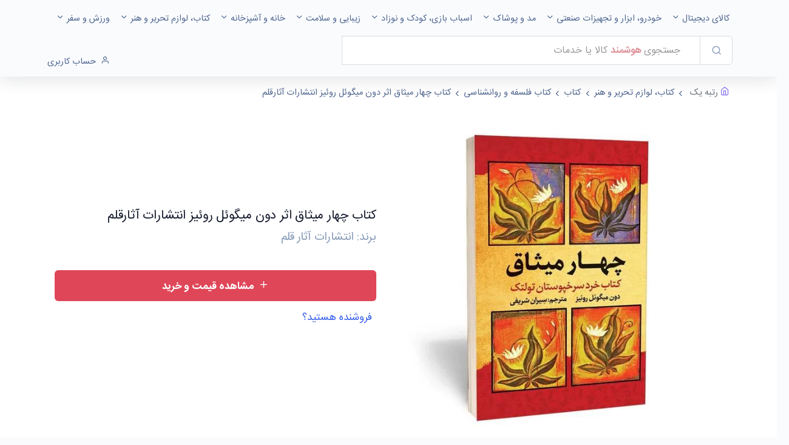

--- FILE ---
content_type: text/html; charset=utf-8
request_url: https://rotbe1.ir/shop/%DA%A9%D8%AA%D8%A7%D8%A8-%DA%86%D9%87%D8%A7%D8%B1-%D9%85%DB%8C%D8%AB%D8%A7%D9%82-%D8%A7%D8%AB%D8%B1-%D8%AF%D9%88%D9%86-%D9%85%DB%8C%DA%AF%D9%88%D8%A6%D9%84-%D8%B1%D9%88%D8%A6%DB%8C%D8%B2-%D8%A7%D9%86%D8%AA%D8%B4%D8%A7%D8%B1%D8%A7%D8%AA-%D8%A2%D8%AB%D8%A7%D8%B1%D9%82%D9%84%D9%85/product_12162367
body_size: 14433
content:
<!doctype html>
<html lang="fa">
<head>
<meta name="enamad" content="449784"/>
<!-- Google tag (gtag.js) -->
<script async src="https://www.googletagmanager.com/gtag/js?id=G-9PZN31LB7D"></script>
<script>
  window.dataLayer = window.dataLayer || [];
  function gtag(){dataLayer.push(arguments);}
  gtag('js', new Date());

  gtag('config', 'G-9PZN31LB7D');
</script>

<meta charset="utf-8">
<meta name="viewport" content="width=device-width, initial-scale=1, shrink-to-fit=no">

<meta http-equiv="X-UA-Compatible" content="IE=edge">
<title>کتاب چهار میثاق اثر دون میگوئل روئیز انتشارات آثارقلم</title>
<meta name="resource-type" content="document" />
<meta name="generator" content="Nar CRM" />
<meta name="copyright" content="فروشگاه اینترنتی رتبه یک - بهترین قیمت محصولات" />
<meta name="keywords" content="کتاب, چهار, میثاق, اثر, دون, میگوئل, روئیز, انتشارات, آثارقلم" />
<meta name="description" content="دون میگوئل روئیز از نوادگان تولتک‌هاست. او در کتاب چهار میثاق، اثری برجسته و پرفروش، سعی دارد چهار باوری را آشکار نماید که انسان‌ها را محدود می‌کند و منجر به از بین رفتن شادی‌ها و ایجاد رنج‌های غیرضروری می‌شود تا رویای مشترک دنیا و انسان‌ها را تغییر دهد.
کتاب چهار میثاق  دست‌آورد تجربیات و تفکرات مردی است از تبار سرخپوستان آمریکاى مرکزى که عقاید و باورهای تولتک‌ها را به زبانی ساده و با مثال‌های قابل فهم به نسل‌های جدید منتقل می‌کند؛ به این امید که رویای سیاره زمین را تغییر دهند." />
<meta name="robots" content="index, follow" />
<meta name="revisit-after" content="1 days" />
<meta name="rating" content="general" />
<meta name="Nar_CRM" content="3.1" />
<meta name="theme-color" content="#32CD32">
<meta name="msapplication-navbutton-color" content="#32CD32">
<meta name="apple-mobile-web-app-status-bar-style" content="#32CD32">
<base href="https://rotbe1.ir/" />
<link rel="apple-touch-icon" sizes="180x180" href="apple-touch-icon.png">
<link rel="icon" type="image/png" sizes="32x32" href="favicon-32x32.png">
<link rel="icon" type="image/png" sizes="16x16" href="favicon-16x16.png">
<link rel="manifest" href="site.webmanifest">
<link rel="mask-icon" href="safari-pinned-tab.svg" color="#5bbad5">
<meta name="msapplication-TileColor" content="#dd063f">
<link rel="alternate" type="application/rss+xml" href="rss.php?module=shop" title="فروشگاه رتبه یک، ارزانترین محصولات" />
<link rel="canonical" href="https://rotbe1.ir/shop/کتاب-چهار-میثاق-اثر-دون-میگوئل-روئیز-انتشارات-آثارقلم/product_12162367">
<meta name="twitter:card" content="photo"/>
<meta name="twitter:image" content="https://rotbe1.ir/product_images/9153d8249e63d343f94a4bd39c4b86ebefe17277_1690286977.jpg"/>
<meta name="twitter:title" content="کتاب چهار میثاق اثر دون میگوئل روئیز انتشارات آثارقلم"/>
<meta name="twitter:description" content="دون میگوئل روئیز از نوادگان تولتک‌هاست. او در کتاب چهار میثاق، اثری برجسته و پرفروش، سعی دارد چهار باوری را آشکار نماید که انسان‌ها را محدود می‌کند و منجر به از بین رفتن شادی‌ها و ایجاد رنج‌های غیرضروری می‌شود تا رویای مشترک دنیا و انسان‌ها را تغییر دهد.
کتاب چهار میثاق  دست‌آورد تجربیات و تفکرات مردی است از تبار سرخپوستان آمریکاى مرکزى که عقاید و باورهای تولتک‌ها را به زبانی ساده و با مثال‌های قابل فهم به نسل‌های جدید منتقل می‌کند؛ به این امید که رویای سیاره زمین را تغییر دهند."/>
<meta property="og:locale" content="fa_IR" />
<meta property="og:title" content="کتاب چهار میثاق اثر دون میگوئل روئیز انتشارات آثارقلم"/>
<meta property="og:image" content="https://rotbe1.ir/product_images/9153d8249e63d343f94a4bd39c4b86ebefe17277_1690286977.jpg"/>
<meta property="og:image:width" content="1280" />
<meta property="og:image:height" content="1280" />
<meta property="og:type" content="product"/>
<meta property="og:description" content="دون میگوئل روئیز از نوادگان تولتک‌هاست. او در کتاب چهار میثاق، اثری برجسته و پرفروش، سعی دارد چهار باوری را آشکار نماید که انسان‌ها را محدود می‌کند و منجر به از بین رفتن شادی‌ها و ایجاد رنج‌های غیرضروری می‌شود تا رویای مشترک دنیا و انسان‌ها را تغییر دهد.
کتاب چهار میثاق  دست‌آورد تجربیات و تفکرات مردی است از تبار سرخپوستان آمریکاى مرکزى که عقاید و باورهای تولتک‌ها را به زبانی ساده و با مثال‌های قابل فهم به نسل‌های جدید منتقل می‌کند؛ به این امید که رویای سیاره زمین را تغییر دهند."/>
<meta property="og:url" content="https://rotbe1.ir/shop/کتاب-چهار-میثاق-اثر-دون-میگوئل-روئیز-انتشارات-آثارقلم/product_12162367"/>
<meta property="og:site_name" content="فروشگاه اینترنتی رتبه یک - بهترین قیمت محصولات"/>

<meta property="article:tag" content="کتاب" />
<meta property="article:tag" content=" چهار" />
<meta property="article:tag" content=" میثاق" />
<meta property="article:tag" content=" اثر" />
<meta property="article:tag" content=" دون" />

<script type="application/ld+json">
         {
             "@context": "http://schema.org",
             "@type": "Product",
             "brand": {
                 "@type": "Brand",
                 "name": "انتشارات آثار قلم"
             },
             "aggregateRating": {
                 "@type": "AggregateRating",
                 "ratingValue": "5",
                 "bestRating": "5",
                 "reviewCount": "262"
             },
             "description": "دون میگوئل روئیز از نوادگان تولتک‌هاست. او در کتاب چهار میثاق، اثری برجسته و پرفروش، سعی دارد چهار باوری را آشکار نماید که انسان‌ها را محدود می‌کند و منجر به از بین رفتن شادی‌ها و ایجاد رنج‌های غیرضروری می‌شود تا رویای مشترک دنیا و انسان‌ها را تغییر دهد.
کتاب چهار میثاق  دست‌آورد تجربیات و تفکرات مردی است از تبار سرخپوستان آمریکاى مرکزى که عقاید و باورهای تولتک‌ها را به زبانی ساده و با مثال‌های قابل فهم به نسل‌های جدید منتقل می‌کند؛ به این امید که رویای سیاره زمین را تغییر دهند.",
             "sku": "product_12162367",
             "name": "کتاب چهار میثاق اثر دون میگوئل روئیز انتشارات آثارقلم",
             "alternateName": "",
             "image": "https://rotbe1.ir/product_images/9153d8249e63d343f94a4bd39c4b86ebefe17277_1690286977.jpg",
             "offers": {
                 "@type": "Offer",
                 "availability": "http://schema.org/InStock",
             "url": "https://rotbe1.ir/shop/کتاب-چهار-میثاق-اثر-دون-میگوئل-روئیز-انتشارات-آثارقلم/product_12162367",
             "price": "399000",
             "priceCurrency": "IRR",
             "priceValidUntil": "2025-11-10"
             },
             "hasMerchantReturnPolicy": {
                 "@type": "MerchantReturnPolicy",
                 "applicableCountry": "IR",
                 "returnPolicyCategory": "https://schema.org/MerchantReturnFiniteReturnWindow",
                 "merchantReturnDays": 60,
                 "returnMethod": "https://schema.org/ReturnByMail",
                 "returnFees": "https://schema.org/FreeReturn"
            }
         }
     </script><script type="application/ld+json">{
              "@context": "http://schema.org/",
              "@type": "BreadcrumbList",
              "itemListElement": [{
                                    "@type": "ListItem",
                                    "position": 1,
                                    "name": "کتاب، لوازم تحریر و هنر",
                                    "item": "https://rotbe1.ir/shop/do_searching/cat_8/t_کتاب-لوازم-تحریر-هنر/"
                                  },{
                                    "@type": "ListItem",
                                    "position": 2,
                                    "name": "کتاب",
                                    "item": "https://rotbe1.ir/shop/do_searching/cat_10486/t_کتاب/"
                                  },{
                                    "@type": "ListItem",
                                    "position": 3,
                                    "name": "کتاب فلسفه و روانشناسی",
                                    "item": "https://rotbe1.ir/shop/do_searching/cat_10557/t_کتاب-فلسفه-روانشناسی/"
                                  }]
          }</script>
<link rel="stylesheet" href="css/theme.min.css"/>
<link rel="stylesheet" href="css/jquery.fancybox.min.css"/>
<link rel="stylesheet" href="css/style.css"/>
<link rel="stylesheet" href="css/select2-bootstrap4.min.css"/>
<link rel="stylesheet" href="css/select2-bootstrap22.min.css"/>

<link href="css/libs.bundle.css" rel="stylesheet" crossorigin="anonymous">
<link href="css/theme.bundle.css" rel="stylesheet" crossorigin="anonymous">
<link href="css/custom-cdn.css?v=1.82" rel="stylesheet" crossorigin="anonymous">
<link href="css/select2_shop.min.css" rel="stylesheet">
<script src="js/jquery-3.5.1.min.js"></script>
</head>
<body class="bg-light" style="overflow: visible;">		
		
		
<div class="container-fluid z-index bg-light shadow">
<div class="container banner-show px-0">
<nav class="navbar navbar-expand-lg navbar-light py-2">
	
	

    <button class="navbar-toggler" type="button" data-bs-toggle="collapse" data-bs-target="#navbarCollapse" aria-controls="navbarCollapse" aria-expanded="false" aria-label="Toggle navigation">
       <span class="navbar-toggler-icon"></span>
    </button>
  
	<div class="collapse navbar-collapse rtl" id="navbarCollapse">
	
		<button class="navbar-toggler" type="button" data-bs-toggle="collapse" data-bs-target="#navbarCollapse" aria-controls="navbarCollapse" aria-expanded="false" aria-label="Toggle navigation">
            <i class="fe fe-x"></i>
          </button>

		<ul class="navbar-nav ml-auto pe-0">
        
         <li class="nav-item d-lg-none">
		<a class="nav-link" href="https://rotbe1.ir"><i class="fe fe-home text-info ms-2"></i>صفحه اصلی</a>
	</li>
        
        <li class="nav-item dropdown ">
                        <a class="nav-link dropdown-toggle" id="navbarAccount5966" data-bs-toggle="dropdown" aria-haspopup="true" aria-expanded="false" href="#">کالای دیجیتال <i class="fe fe-chevron-down"></i></a>
                            <ul class="dropdown-menu" aria-labelledby="navbarAccount5966"><li><a class="dropdown-item" href="shop/do_searching/cat_1/t_موبایل/">موبایل</a></li><li><a class="dropdown-item" href="shop/do_searching/cat_2/t_تبلت-کتابخوان/">تبلت و کتابخوان</a></li><li><a class="dropdown-item" href="shop/do_searching/cat_3/t_لپ-تاپ/">لپ تاپ</a></li><li><a class="dropdown-item" href="shop/do_searching/cat_6/t_دوربین/">دوربین</a></li><li><a class="dropdown-item" href="shop/do_searching/cat_4/t_کامپیوتر-تجهیزات-جانبی/">کامپیوتر و تجهیزات جانبی</a></li><li><a class="dropdown-item" href="shop/do_searching/cat_5/t_ماشین-های-اداری/">ماشین های اداری</a></li><li><a class="dropdown-item" href="shop/do_searching/cat_6890/t_ساعت-مچ-بند-هوشمند/">ساعت و مچ بند هوشمند</a></li><li><a class="dropdown-item" href="shop/do_searching/cat_6060/t_لوازم-جانبی-کالای-دیجیتال/">لوازم جانبی کالای دیجیتال</a></li><li><a class="dropdown-item" href="shop/do_searching/cat_10128/t_سرویس-های-اینترنت-سیم-کارت/">سرویس‌های اینترنت و سیم‌کارت</a></li><li><a class="dropdown-item" href="shop/do_searching/cat_60/t_کنسول-بازی/">کنسول بازی</a></li></ul></li><li class="nav-item dropdown">
                        <a class="nav-link dropdown-toggle" id="navbarAccount8450" data-bs-toggle="dropdown" aria-haspopup="true" aria-expanded="false" href="#">خودرو، ابزار و تجهیزات صنعتی <i class="fe fe-chevron-down"></i></a>
                            <ul class="dropdown-menu" aria-labelledby="navbarAccount8450"><li><a class="dropdown-item" href="shop/do_searching/cat_6886/t_اتومبیل/">اتومبیل</a></li><li><a class="dropdown-item" href="shop/do_searching/cat_6175/t_لوازم-جانبی-خودرو/">لوازم جانبی خودرو</a></li><li><a class="dropdown-item" href="shop/do_searching/cat_8451/t_لوازم-مصرفی-خودرو/">لوازم مصرفی خودرو</a></li><li><a class="dropdown-item" href="shop/do_searching/cat_8618/t_موتور-سیکلت/">موتور سیکلت</a></li><li><a class="dropdown-item" href="shop/do_searching/cat_8697/t_لوازم-جانبی-موتور-سیکلت/">لوازم جانبی موتور سیکلت</a></li><li><a class="dropdown-item" href="shop/do_searching/cat_8792/t_لوازم-مصرفی-موتور-سیکلت/">لوازم مصرفی موتور سیکلت</a></li><li><a class="dropdown-item" href="shop/do_searching/cat_8743/t_تجهیزات-صنعتی-انبارداری/">تجهیزات صنعتی و انبارداری</a></li><li><a class="dropdown-item" href="shop/do_searching/cat_6075/t_باغبانی-کشاورزی/">باغبانی و کشاورزی</a></li><li><a class="dropdown-item" href="shop/do_searching/cat_6063/t_ابزار-غیر-برقی/">ابزار غیر برقی</a></li><li><a class="dropdown-item" href="shop/do_searching/cat_6071/t_ابزار-برقی-شارژی/">ابزار برقی و شارژی</a></li><li><a class="dropdown-item" href="shop/do_searching/cat_8275/t_مبلمان-دکوراسیون-اداری/">مبلمان و دکوراسیون اداری</a></li><li><a class="dropdown-item" href="shop/do_searching/cat_5/t_ماشین-های-اداری/">ماشین های اداری</a></li></ul></li><li class="nav-item dropdown ">
                        <a class="nav-link dropdown-toggle" id="navbarAccount8749" data-bs-toggle="dropdown" aria-haspopup="true" aria-expanded="false" href="#">مد و پوشاک <i class="fe fe-chevron-down"></i></a>
                            <ul class="dropdown-menu" aria-labelledby="navbarAccount8749"><li><a class="dropdown-item" href="shop/do_searching/cat_8752/t_مردانه/">مردانه</a></li><li><a class="dropdown-item" href="shop/do_searching/cat_8753/t_زنانه/">زنانه</a></li><li><a class="dropdown-item" href="shop/do_searching/cat_8754/t_بچگانه/">بچگانه</a></li><li><a class="dropdown-item" href="shop/do_searching/cat_9531/t_زنانه-مردانه/">زنانه و مردانه</a></li></ul></li><li class="nav-item dropdown ">
                        <a class="nav-link dropdown-toggle" id="navbarAccount6741" data-bs-toggle="dropdown" aria-haspopup="true" aria-expanded="false" href="#">اسباب بازی، کودک و نوزاد <i class="fe fe-chevron-down"></i></a>
                            <ul class="dropdown-menu" aria-labelledby="navbarAccount6741"><li><a class="dropdown-item" href="shop/do_searching/cat_6758/t_ایمنی-مراقبت/">ایمنی و مراقبت</a></li><li><a class="dropdown-item" href="shop/do_searching/cat_6744/t_تغذیه-رشد-کودک/">تغذیه و رشد کودک</a></li><li><a class="dropdown-item" href="shop/do_searching/cat_6742/t_پستانک-لوازم-شیردهی/">پستانک و لوازم شیردهی</a></li><li><a class="dropdown-item" href="shop/do_searching/cat_6760/t_بهداشت-حمام/">بهداشت و حمام</a></li><li><a class="dropdown-item" href="shop/do_searching/cat_6784/t_گردش-سفر/">گردش و سفر</a></li><li><a class="dropdown-item" href="shop/do_searching/cat_6776/t_سرگرمی-آموزشی/">سرگرمی و آموزشی</a></li><li><a class="dropdown-item" href="shop/do_searching/cat_6797/t_خواب-کودک/">خواب کودک</a></li><li><a class="dropdown-item" href="shop/do_searching/cat_6806/t_شوینده-لباس-کودک-نوزاد/">شوینده لباس کودک و نوزاد</a></li></ul></li><li class="nav-item dropdown d-block d-lg-none">
                        <a class="nav-link dropdown-toggle" id="navbarAccount8895" data-bs-toggle="dropdown" aria-haspopup="true" aria-expanded="false" href="#">کالاهای سوپرمارکتی <i class="fe fe-chevron-down"></i></a>
                            <ul class="dropdown-menu" aria-labelledby="navbarAccount8895"><li><a class="dropdown-item" href="shop/do_searching/cat_8899/t_کالاهای-اساسی-خوار-بار/">کالاهای اساسی و خوار و بار</a></li><li><a class="dropdown-item" href="shop/do_searching/cat_9208/t_لبنیات/">لبنیات</a></li><li><a class="dropdown-item" href="shop/do_searching/cat_9218/t_مواد-پروتئینی-تخم-مرغ/">مواد پروتئینی و تخم مرغ</a></li><li><a class="dropdown-item" href="shop/do_searching/cat_8915/t_صبحانه/">صبحانه</a></li><li><a class="dropdown-item" href="shop/do_searching/cat_8907/t_نوشیدنی-های-سرد/">نوشیدنی‌های سرد</a></li><li><a class="dropdown-item" href="shop/do_searching/cat_8896/t_کنسرو-غذای-آماده/">کنسرو و غذای آماده</a></li><li><a class="dropdown-item" href="shop/do_searching/cat_8897/t_خشکبار-شیرینی/">خشکبار و شیرینی</a></li><li><a class="dropdown-item" href="shop/do_searching/cat_8898/t_تنقلات/">تنقلات</a></li><li><a class="dropdown-item" href="shop/do_searching/cat_9229/t_میوه-سبزیجات/">میوه و سبزیجات</a></li><li><a class="dropdown-item" href="shop/do_searching/cat_10102/t_گل-طبیعی/">گل طبیعی</a></li><li><a class="dropdown-item" href="shop/do_searching/cat_10150/t_قنادی/">قنادی</a></li><li><a class="dropdown-item" href="shop/do_searching/cat_10125/t_فینگر-فود-پذیرایی/">فینگر فود و پذیرایی</a></li><li><a class="dropdown-item" href="shop/do_searching/cat_10119/t_مکمل-غذایی-دارویی/">مکمل غذایی و دارویی</a></li><li><a class="dropdown-item" href="shop/do_searching/cat_10284/t_بهداشت-شخصی/">بهداشت شخصی</a></li><li><a class="dropdown-item" href="shop/do_searching/cat_10285/t_بهداشت-خانگی/">بهداشت خانگی</a></li><li><a class="dropdown-item" href="shop/do_searching/cat_10286/t_مادر-کودک/">مادر و کودک</a></li></ul></li><li class="nav-item dropdown ">
                        <a class="nav-link dropdown-toggle" id="navbarAccount5968" data-bs-toggle="dropdown" aria-haspopup="true" aria-expanded="false" href="#">زیبایی و سلامت <i class="fe fe-chevron-down"></i></a>
                            <ul class="dropdown-menu" aria-labelledby="navbarAccount5968"><li><a class="dropdown-item" href="shop/do_searching/cat_5700/t_لوازم-آرایشی/">لوازم آرایشی</a></li><li><a class="dropdown-item" href="shop/do_searching/cat_5824/t_لوازم-بهداشتی/">لوازم بهداشتی</a></li><li><a class="dropdown-item" href="shop/do_searching/cat_6607/t_لوازم-شخصی-برقی/">لوازم شخصی برقی</a></li><li><a class="dropdown-item" href="shop/do_searching/cat_6162/t_عطر-ادکلن/">عطر و ادکلن</a></li><li><a class="dropdown-item" href="shop/do_searching/cat_5702/t_ابزار-سلامت/">ابزار سلامت</a></li></ul></li><li class="nav-item dropdown ">
                        <a class="nav-link dropdown-toggle" id="navbarAccount5967" data-bs-toggle="dropdown" aria-haspopup="true" aria-expanded="false" href="#">خانه و آشپزخانه <i class="fe fe-chevron-down"></i></a>
                            <ul class="dropdown-menu" aria-labelledby="navbarAccount5967"><li><a class="dropdown-item" href="shop/do_searching/cat_6250/t_شستشو-نظافت/">شستشو و نظافت</a></li><li><a class="dropdown-item" href="shop/do_searching/cat_7/t_صوتی-تصویری/">صوتی و تصویری</a></li><li><a class="dropdown-item" href="shop/do_searching/cat_6226/t_آشپزخانه/">آشپزخانه</a></li><li><a class="dropdown-item" href="shop/do_searching/cat_6254/t_سرو-پذیرایی/">سرو و پذیرایی</a></li><li><a class="dropdown-item" href="shop/do_searching/cat_8428/t_حیوانات-خانگی/">حیوانات خانگی</a></li><li><a class="dropdown-item" href="shop/do_searching/cat_5753/t_لوازم-خانگی-برقی/">لوازم خانگی برقی</a></li><li><a class="dropdown-item" href="shop/do_searching/cat_6249/t_دکوراتیو/">دکوراتیو</a></li><li><a class="dropdown-item" href="shop/do_searching/cat_6246/t_خواب/">خواب</a></li><li><a class="dropdown-item" href="shop/do_searching/cat_8465/t_اکسسوری-لوازم-شخصی/">اکسسوری لوازم شخصی</a></li><li><a class="dropdown-item" href="shop/do_searching/cat_6394/t_روشنایی-الکتریکی/">روشنایی و الکتریکی</a></li><li><a class="dropdown-item" href="shop/do_searching/cat_6936/t_فرش-گلیم/">فرش و گلیم</a></li></ul></li><li class="nav-item dropdown ">
                        <a class="nav-link dropdown-toggle" id="navbarAccount8" data-bs-toggle="dropdown" aria-haspopup="true" aria-expanded="false" href="#">کتاب، لوازم تحریر و هنر <i class="fe fe-chevron-down"></i></a>
                            <ul class="dropdown-menu" aria-labelledby="navbarAccount8"><li><a class="dropdown-item" href="shop/do_searching/cat_10486/t_کتاب/">کتاب</a></li><li><a class="dropdown-item" href="shop/do_searching/cat_5917/t_مجلات-نقشه-نشانگر-کتاب/">مجلات و نقشه</a></li><li><a class="dropdown-item" href="shop/do_searching/cat_5970/t_لوازم-تحریر/">لوازم تحریر</a></li><li><a class="dropdown-item" href="shop/do_searching/cat_6451/t_صنایع-دستی/">صنایع دستی</a></li><li><a class="dropdown-item" href="shop/do_searching/cat_6153/t_آلات-موسیقی/">آلات موسیقی</a></li><li><a class="dropdown-item" href="shop/do_searching/cat_5905/t_موسیقی/">موسیقی</a></li><li><a class="dropdown-item" href="shop/do_searching/cat_5900/t_فیلم/">فیلم</a></li><li><a class="dropdown-item" href="shop/do_searching/cat_5981/t_نرم-افزار-بازی/">نرم افزار و بازی</a></li><li><a class="dropdown-item" href="shop/do_searching/cat_5907/t_محتوای-آموزشی/">محتوای آموزشی</a></li><li><a class="dropdown-item" href="shop/do_searching/cat_5916/t_مترجم-کتاب-صوتی/">مترجم و کتاب صوتی</a></li><li><a class="dropdown-item" href="shop/do_searching/cat_9014/t_محصولات-مذهبی/">محصولات مذهبی</a></li></ul></li><li class="nav-item dropdown ">
                        <a class="nav-link dropdown-toggle" id="navbarAccount6124" data-bs-toggle="dropdown" aria-haspopup="true" aria-expanded="false" href="#">ورزش و سفر <i class="fe fe-chevron-down"></i></a>
                            <ul class="dropdown-menu" aria-labelledby="navbarAccount6124"><li><a class="dropdown-item" href="shop/do_searching/cat_6816/t_پوشاک-ورزشی/">پوشاک ورزشی</a></li><li><a class="dropdown-item" href="shop/do_searching/cat_6089/t_لوازم-ورزشی/">لوازم ورزشی</a></li><li><a class="dropdown-item" href="shop/do_searching/cat_8216/t_دوچرخه-سواری/">دوچرخه و لوازم جانبی</a></li><li><a class="dropdown-item" href="shop/do_searching/cat_6020/t_لوازم-سفر-کمپینگ/">لوازم سفر و کمپینگ</a></li></ul></li><li class="nav-item dropdown d-block d-lg-none">
                        <a class="nav-link dropdown-toggle" id="navbarAccount10170" data-bs-toggle="dropdown" aria-haspopup="true" aria-expanded="false" href="#">محصولات بومی و محلی <i class="fe fe-chevron-down"></i></a>
                            <ul class="dropdown-menu" aria-labelledby="navbarAccount10170"><li><a class="dropdown-item" href="shop/do_searching/cat_10171/t_خانه-کاشانه-بومی-محلی/">خانه و کاشانه بومی محلی</a></li><li><a class="dropdown-item" href="shop/do_searching/cat_10173/t_پوشیدنی-های-بومی-محلی/">پوشیدنی های بومی محلی</a></li><li><a class="dropdown-item" href="shop/do_searching/cat_10184/t_بازی-سرگرمی-های-بومی-محلی/">بازی و سرگرمی های بومی محلی</a></li><li><a class="dropdown-item" href="shop/do_searching/cat_10318/t_خوراکی-های-بومی-محلی/">خوراکی های بومی محلی</a></li></ul></li>
      
	<li class="nav-item d-lg-none">
		<a class="nav-link" href="account/do_login.html"><i class="fe fe-log-in ms-2"></i>ورود</a>
	</li>
			
	<li class="nav-item d-lg-none">
		<a class="nav-link" href="account/do_register.html"><i class="fe fe-user-plus ms-2"></i>عضویت</a>
	</li>
    </ul>
  </div>
</nav>
<section class="row m-0 pt-0">
	<div class="col-12 col-sm-12 col-md-12 col-lg-4 d-none d-lg-flex ps-0">
		<nav class="navbar navbar-expand-lg navbar-light ps-0 pb-1" style="z-index:100">
			<div class="shop-nav collapse navbar-collapse" id="navbarCollapse2">
				<button class="navbar-toggler" type="button" data-bs-toggle="collapse" data-bs-target="#navbarCollapse2" aria-controls="navbarCollapse2" aria-expanded="false" aria-label="Toggle navigation">
					<i class="fad fa-times-circle fa-lg text-danger"></i>
				</button>
				<ul class="navbar-nav mr-auto ">
					<li class="nav-item dropdown">
						<a class="nav-link dropdown-toggle" id="navbarAccount0" data-bs-toggle="dropdown" aria-haspopup="true" aria-expanded="false" href="#">حساب کاربری <i class="fe fe-user ms-1 fa-lg "></i></a>
							<ul class="dropdown-menu rtl" aria-labelledby="navbarAccount0">
	
	<li>
		<a class="dropdown-item" href="https://rotbe1.ir">
			<i class="fe fe-home me-1"></i>
			صفحه اصلی
		</a>
	</li>
	 <li>
		<a class="dropdown-item" href="account/do_login.html">
			<i class="fe fe-log-in me-1"></i>
			ورود
		</a>
	</li>
	<li>
		<a class="dropdown-item" href="account/do_register.html">
			<i class="fe fe-user-plus me-1"></i>
			عضویت
		</a>
	</li></ul> 
		</li>	      
    </ul>
  </div>
</nav>

</div>
	<div class="col-12 col-sm-12 col-md-12 col-lg-8 px-0">
		<div class="row mr-0">
			<div class="pr-0">
				<form class="rounded mb-3" method="post">
					<div class="shop-search input-group float-end mb-3 input-group-lg">
						<div class="input-group-prepend"></div>
						<div class="col-12 col-sm-10 col-md-11 p-0 border anto">
						<!-- <select class="form-control rtl js-example-data-ajax border-0 px-1 rtl"></select> -->
							<select class="form-control rtl antologie-search antologie-search-select border-0 px-1 rtl" id="test" ><option>جستجوی هوشمند کالا یا خدمات</option></select>
						</div>
						<div class="col-md-1 col-sm-2 col-lg-1 p-0 d-none d-sm-flex input-group-append">
							<span class="input-group-text border-0 py-1 border justify-content-center">
								<i class="fe fe-search"></i>
							</span>
						</div>
					</div>
				</form>
	
			</div>
		</div>
	</div>
</section>
</div>
</div>



		

<div id="container" class="container-fluid px-md-0 bg-white">			<div class="row rtl">




<div class="col-12 px-0">

                
				    
				    <div class=" rtl col-12 p-0"><div class="container px-md-0  pb-7"><script src="https://rotbe1.ir/js/jMainclass.js"></script>
<div><ol class="breadcrumb rtl mb-0 ps-lg-2 pt-3 shop">
    <li class="breadcrumb-item d-flex align-items-center pe-0 pe-md-2 ps-lg-2">
        <a href="https://rotbe1.ir" aria-label="خانه" class="mb-0 mb-lg-1"><i class="fe fe-home fa-lg ps-0 text-info"></i> رتبه یک</a>
    </li>
    <li class="breadcrumb-item d-flex align-items-center"><a href="shop/do_searching/cat_8/t_کتاب-لوازم-تحریر-هنر/" class="text-gray-700">کتاب، لوازم تحریر و هنر</a></li><li class="breadcrumb-item d-flex align-items-center"><a href="shop/do_searching/cat_10486/t_کتاب/" class="text-gray-700">کتاب</a></li><li class="breadcrumb-item d-flex align-items-center"><a href="shop/do_searching/cat_10557/t_کتاب-فلسفه-روانشناسی/" class="text-gray-700">کتاب فلسفه و روانشناسی</a></li>    <li class="breadcrumb-item d-none d-md-flex align-items-center active" aria-current="page">کتاب چهار میثاق اثر دون میگوئل روئیز انتشارات آثارقلم</li>
</ol>
</div>

<div class="row ltr justify-content-between no-gutters mx-md-0">
    

    <div class="col-12 col-md-6 align-items-center mx-auto" style="top: 0;">
        <aside class="rtl text-right flex-grow-1 py-1 py-md-13 mx-2 mx-md-0 mt-4 mt-md-0">
            <h1 class="h3">
                کتاب چهار میثاق اثر دون میگوئل روئیز انتشارات آثارقلم            </h1>
                

                <h2 class="h4 text-muted fw-normal mb-7">برند: انتشارات آثار قلم</h2>            <ul class="list-group d-none">
                <li class="list-group-item bg-white">
                    <h6 class="d-flex mb-0 ">
                        <i class="fal fa-shield-check fa-lg ms-2 text-muted"></i>
                                                <span class="mr-auto text-success">موجود در انبار</span>


                    </h6>

                </li>


                
              <li class="list-group-item bg-white">
                <!-- Heading -->
                <h6 class="d-flex align-items-center mb-0">
                  قیمت <span class="mr-auto"> <span class="text-danger h3shop"><a target="_blank" rel="nofollow" href="https://dgkl.io/api/v1/Click/b/6mxcq?b64=ZGlnaWthbGEuY29tL3Byb2R1Y3QvZGtwLTEyMTYyMzY3">مشاهده قیمت</a></span></span></h6></li>

            </ul>


            <div class="d-grid gap-2">
                    <a target="_blank" rel="nofollow" href="https://dgkl.io/api/v1/Click/b/6mxcq?b64=ZGlnaWthbGEuY29tL3Byb2R1Y3QvZGtwLTEyMTYyMzY3" class="btn btn-danger btn-sm" role="button" aria-pressed="true"><i class="fe fe-plus ms-2"></i>مشاهده قیمت و خرید</a>
                    </div><div class="add_btn d-md-none d-none"><a rel="nofollow" href="https://dgkl.io/api/v1/Click/b/6mxcq?b64=ZGlnaWthbGEuY29tL3Byb2R1Y3QvZGtwLTEyMTYyMzY3" class="btn btn-danger d-flex justify-content-center align-items-center rounded-0" role="button" aria-pressed="true"><i class="fe fe-plus ms-2"></i>مشاهده قیمت و خرید</a></div>  
  <a href="#" class="btn btn-link" role="button" data-bs-toggle="collapse" data-bs-target="#collapseSeller" aria-expanded="false" aria-controls="collapseSeller">
    فروشنده هستید؟
  </a>
<div class="collapse" id="collapseSeller">
  <div class="card card-body fw-normal px-0">
     <div class="alert alert-secondary mb-0" role="alert">
        پس از <a href="account/do_register.html" class="alert-link">عضویت</a>  و ثبت اطلاعات فروشگاه، شما هم شروع به فروش محصولات خود کنید.
    </div>
  </div>
</div>


            <script>
                window.onscroll = function() {scrollFunction()};
                function scrollFunction() {
                    if (document.body.scrollTop > 700 || document.documentElement.scrollTop > 700) {
                        $( ".add_btn" ).addClass( "fixed-bottom" );
                        $( ".add_btn" ).removeClass( "d-none" );

                    } else {
                        $( ".add_btn" ).removeClass( "fixed-bottom" );
                        $( ".add_btn" ).addClass( "d-none" );
                    }
                }
            </script>

            <div class="pt-3 d-none" title="90.0763 % رضایت مشتریان">

                	<i class="fe fe-star text-warning"></i>
			<i class="fe fe-star text-warning"></i>
			<i class="fe fe-star text-warning"></i>
			<i class="fe fe-star text-warning"></i>
			<i class="fe fe-star text-warning"></i>



                <span title="تعداد نظرات داده شده: 262"> (262) </span>

            </div>
            <div class="pt-3">
            </div>

        </aside>

    </div>

    <div class="col-12 col-md-6">
        <section class="">
            <div class="portfolio-box-container mb-3" id="portfolio-box-container"><div class=" portfolio_item_wrap portfolio_item_box-15 w-100 h-auto rounded-3">
                    <a href="https://rotbe1.ir/product_images/9153d8249e63d343f94a4bd39c4b86ebefe17277_1690286977.jpg" data-fancybox="gallery" data-caption="کتاب چهار میثاق اثر دون میگوئل روئیز انتشارات آثارقلم" class="incontent-effect">
                        <div class="portfolio_item" >
                            <div class="portfolio_item_thumb"> <img style="max-width: 100%; height: auto;" class="w-100 h-auto" src="https://rotbe1.ir/product_images/9153d8249e63d343f94a4bd39c4b86ebefe17277_1690286977.jpg" alt="کتاب چهار میثاق اثر دون میگوئل روئیز انتشارات آثارقلم" title="کتاب چهار میثاق اثر دون میگوئل روئیز انتشارات آثارقلم"  width="530" height="530"></div>
                            <div class="overlay">
                                <div class="caption bottom-to-top">
                                    <div class="container-vertical-center"><h4>کتاب چهار میثاق اثر دون میگوئل روئیز انتشارات آثارقلم</h4><div class="">&rarr;</div>
                                    </div>
                                </div>
                            </div>
                        </div>
                    </a>
                </div></div>






            


        </section>

    </div>
</div>
</div>

<div class="position-relative" style="z-index: 1;">
    <div class="shape shape-bottom shape-fluid-x svg-shim text-shop-muted">
        <svg viewBox="0 0 2880 48" fill="none" xmlns="http://www.w3.org/2000/svg"><path d="M0 48h2880V0h-720C1442.5 52 720 0 720 0H0v48z" fill="currentColor"></path></svg>
    </div>
</div>





<div class="container-fluid bg-shop-muted py-4 px-3">
    <div class="container px-0">


        <div class="row"><div class="col-12 col-md-6 col-lg-6 ps-md-2">
            <div class="card card-border border-warning shadow mb-5">
              <div class="card-body">
                <div class="list-group list-group-flush">
                <div class="list-group-item d-flex align-items-center bg-danger-soft px-0 py-3">
                    <div class="ms-2 ms-lg-3 align-middle"><a href="https://rotbe1.ir/mag/روفرشی/روفرشی-مدل-بی-نظیر-یزد-اصالت-و-زیبایی-در-خانه" title="روفرشی مدل بی‌نظیر یزد: اصالت و زیبایی در خانه" class="avatar avatar-xxl"><img src="uploads/files/475/shot.webp" alt="روفرشی مدل بی‌نظیر یزد: اصالت و زیبایی در خانه" class="avatar-img rounded shadow-sm"></a></div>
                    <div>
                      <p class="my-auto">
                        <a class="link-dark text-special2 mb-0 d-flex align-items-center" title="روفرشی مدل بی‌نظیر یزد: اصالت و زیبایی در خانه" href="https://rotbe1.ir/mag/روفرشی/روفرشی-مدل-بی-نظیر-یزد-اصالت-و-زیبایی-در-خانه">روفرشی مدل بی‌نظیر یزد: اصالت و زیبایی در خانه</a>
                      </p><p class="h6 text-gray-500 mb-0">
                        <a class="link-secondary" title="بافت باکیفیت و طرح‌های اصیل یزد" href="https://rotbe1.ir/mag/روفرشی/روفرشی-مدل-بی-نظیر-یزد-اصالت-و-زیبایی-در-خانه">بافت باکیفیت و طرح‌های اصیل یزد</a>
                      </p></div></div><div class="list-group-item d-flex align-items-center bg-danger-soft px-0 py-3">
                    <div class="ms-2 ms-lg-3 align-middle"><a href="https://rotbe1.ir/mag/کیف-کوله-مدرسه/راهنمای-خرید-کوله-پشتی-مهد-کودک" title="راهنمای خرید کوله پشتی مهد کودک" class="avatar avatar-xxl"><img src="uploads/files/96/shot.webp" alt="راهنمای خرید کوله پشتی مهد کودک" class="avatar-img rounded shadow-sm"></a></div>
                    <div>
                      <p class="my-auto">
                        <a class="link-dark text-special2 mb-0 d-flex align-items-center" title="راهنمای خرید کوله پشتی مهد کودک" href="https://rotbe1.ir/mag/کیف-کوله-مدرسه/راهنمای-خرید-کوله-پشتی-مهد-کودک">راهنمای خرید کوله پشتی مهد کودک</a>
                      </p><p class="h6 text-gray-500 mb-0">
                        <a class="link-secondary" title="معرفی بهترین های بازار و بررسی هرکدام" href="https://rotbe1.ir/mag/کیف-کوله-مدرسه/راهنمای-خرید-کوله-پشتی-مهد-کودک">معرفی بهترین های بازار و بررسی هرکدام</a>
                      </p></div></div><div class="list-group-item d-flex align-items-center bg-danger-soft px-0 py-3">
                    <div class="ms-2 ms-lg-3 align-middle"><a href="https://rotbe1.ir/mag/میکروفون-استودیویی/راهنمای-خرید-میکروفون-برای-تولید-محتوا-و-استریم" title="راهنمای خرید میکروفون برای تولید محتوا و استریم" class="avatar avatar-xxl"><img src="uploads/files/98/shot.webp" alt="راهنمای خرید میکروفون برای تولید محتوا و استریم" class="avatar-img rounded shadow-sm"></a></div>
                    <div>
                      <p class="my-auto">
                        <a class="link-dark text-special2 mb-0 d-flex align-items-center" title="راهنمای خرید میکروفون برای تولید محتوا و استریم" href="https://rotbe1.ir/mag/میکروفون-استودیویی/راهنمای-خرید-میکروفون-برای-تولید-محتوا-و-استریم">راهنمای خرید میکروفون برای تولید محتوا و استریم</a>
                      </p><p class="h6 text-gray-500 mb-0">
                        <a class="link-secondary" title="نکات مهم در انتخاب میکروفون خوانندگی و ضبط صدا" href="https://rotbe1.ir/mag/میکروفون-استودیویی/راهنمای-خرید-میکروفون-برای-تولید-محتوا-و-استریم">نکات مهم در انتخاب میکروفون خوانندگی و ضبط صدا</a>
                      </p></div></div>
                </div>
              </div>
            </div>
          </div><div class="col-12 col-md-6 col-lg-6 pe-md-2">
            <div class="card card-border border-warning shadow mb-5">
              <div class="card-body">
                <div class="list-group list-group-flush">
                <div class="list-group-item d-flex align-items-center bg-danger-soft px-0 py-3">
                    <div class="ms-2 ms-lg-3 align-middle"><a href="https://rotbe1.ir/mag/دفتر/راهنمای-انتخاب-بهترین-دفتر-مشق" title="راهنمای انتخاب بهترین دفتر مشق" class="avatar avatar-xxl"><img src="uploads/files/2/shot.webp" alt="راهنمای انتخاب بهترین دفتر مشق" class="avatar-img rounded shadow-sm"></a></div>
                    <div>
                      <p class="my-auto">
                        <a class="link-dark text-special2 mb-0 d-flex align-items-center" title="راهنمای انتخاب بهترین دفتر مشق" href="https://rotbe1.ir/mag/دفتر/راهنمای-انتخاب-بهترین-دفتر-مشق">راهنمای انتخاب بهترین دفتر مشق</a>
                      </p><p class="h6 text-gray-500 mb-0">
                        <a class="link-secondary" title="بررسی انواع دفترهای مشق مناسب برای دانش‌آموزان" href="https://rotbe1.ir/mag/دفتر/راهنمای-انتخاب-بهترین-دفتر-مشق">بررسی انواع دفترهای مشق مناسب برای دانش‌آموزان</a>
                      </p></div></div><div class="list-group-item d-flex align-items-center bg-danger-soft px-0 py-3">
                    <div class="ms-2 ms-lg-3 align-middle"><a href="https://rotbe1.ir/mag/خودکار-روان-نویس/خودکار-فوق-روان-نانو-آنتی-باکتریال-پنتر" title="بررسی خودکار فوق روان نانو آنتی باکتریال پنتر" class="avatar avatar-xxl"><img src="uploads/files/6/shot.webp" alt="بررسی خودکار فوق روان نانو آنتی باکتریال پنتر" class="avatar-img rounded shadow-sm"></a></div>
                    <div>
                      <p class="my-auto">
                        <a class="link-dark text-special2 mb-0 d-flex align-items-center" title="بررسی خودکار فوق روان نانو آنتی باکتریال پنتر" href="https://rotbe1.ir/mag/خودکار-روان-نویس/خودکار-فوق-روان-نانو-آنتی-باکتریال-پنتر">بررسی خودکار فوق روان نانو آنتی باکتریال پنتر</a>
                      </p><p class="h6 text-gray-500 mb-0">
                        <a class="link-secondary" title="معرفی خودکار نانو آنتی باکتریال با نوشتاری روان" href="https://rotbe1.ir/mag/خودکار-روان-نویس/خودکار-فوق-روان-نانو-آنتی-باکتریال-پنتر">معرفی خودکار نانو آنتی باکتریال با نوشتاری روان</a>
                      </p></div></div><div class="list-group-item d-flex align-items-center bg-danger-soft px-0 py-3">
                    <div class="ms-2 ms-lg-3 align-middle"><a href="https://rotbe1.ir/mag/پارچه-قلمکار/راهنمای-خرید-سفره-خانگی-لیست-بهترین-مدلهای-سفره" title="راهنمای خرید سفره خانگی" class="avatar avatar-xxl"><img src="uploads/files/171/shot.webp" alt="راهنمای خرید سفره خانگی" class="avatar-img rounded shadow-sm"></a></div>
                    <div>
                      <p class="my-auto">
                        <a class="link-dark text-special2 mb-0 d-flex align-items-center" title="راهنمای خرید سفره خانگی" href="https://rotbe1.ir/mag/پارچه-قلمکار/راهنمای-خرید-سفره-خانگی-لیست-بهترین-مدلهای-سفره">راهنمای خرید سفره خانگی</a>
                      </p><p class="h6 text-gray-500 mb-0">
                        <a class="link-secondary" title="لیست بهترین مدلهای سفره" href="https://rotbe1.ir/mag/پارچه-قلمکار/راهنمای-خرید-سفره-خانگی-لیست-بهترین-مدلهای-سفره">لیست بهترین مدلهای سفره</a>
                      </p></div></div>
                </div>
              </div>
            </div>
          </div> </div>



        <div class="card shadow-light-lg mb-4">
            <div class="card-header">
                <div class="row align-items-center">
                    <div class="col">

                        <div class="mb-0"> <i class="fe fe-shopping-cart text-success mx-1 align-middle"></i>
                            فروشندگان این محصول
                        </div>

                    </div>
                    <div class="col-auto">

                        <span class="small text-gray-700">
                            1 فروشنده
                        </span>

                    </div>
                </div>
            </div>

            

            <div class="card-body">

                <div class="list-group">
                    
                    <div class="list-group-item">
                        <div class="row align-items-center px-4 py-3 py-md-0">
                            <div class="col-12 col-md-5 px-0">
                                <p class="mb-0">
                                        <a target="_blank" rel="nofollow" href="https://dgkl.io/api/v1/Click/b/6mxcq?b64=ZGlnaWthbGEuY29tL3Byb2R1Y3QvZGtwLTEyMTYyMzY3" class="text-decoration-none text-reset">                                    <i class="fe fe-shopping-bag fa-lg text-danger ms-1 align-middle"></i>
                                    فروشگاه دیجی کالا
                                    </a>
                                </p>
                            </div>
                            <div class="col-12 col-md-4">
                                <p class="mb-2 mb-md-0 fw-bold text-center">

                                </p>
                            </div>
                            <div class="col-12 col-md-3 ps-md-0">
                                
                                <div class="d-grid gap-2">
                                    <a target="_blank" rel="nofollow" href="https://dgkl.io/api/v1/Click/b/6mxcq?b64=ZGlnaWthbGEuY29tL3Byb2R1Y3QvZGtwLTEyMTYyMzY3" class="btn btn-danger btn-sm"> خرید از دیجیکالا</a>
                                </div>

                            </div>
                        </div>
                    </div>





                </div>

            </div>
        </div>








                <nav class="pt-2">
            <div class="nav nav-tabs border" id="nav-tab" role="tablist">
                <a class="col-12 col-sm-12 nav-item nav-link text-secondary" id="review-tab" data-toggle="tab" href="#review" role="tab" aria-controls="review" aria-selected="true">
                    <i class="d-sm-none d-md-inline fe fe-monitor text-muted mx-1 align-middle"></i>
                    مشخصات فنی
                </a>
            </div>
        </nav>


        <div class="tab-content mb-5 border border-top-0 bg-white py-2 p-0 p-md-3 shadow-sm" id="nav-tabContent">
            <div class="tab-pane fade shop-full-text show active img-style p-0" id="review" role="tabpanel" aria-labelledby="review-tab">
<div class="col-xs-12 col-sm-12 col-md-12 my-0 px-1 py-1">		
            <div class="row col-12 px-0 mx-0">
            <label class="col-sm-4 col-md-3 col-lg-3 col-xl-3 col-form-label ps-0 pr-3 py-2 py-md-3 hover2 fw-bold d-flex align-items-center">نویسنده</label>
            <div class="col-sm-8 col-md-9 col-lg-9 col-xl-9 d-flex align-items-center py-2 py-md-3 px-3 hover1">
             دون میگوئل روئیز <br/></div>
          </div>
        </div><div class="col-xs-12 col-sm-12 col-md-12 my-0 px-1 py-1">		
            <div class="row col-12 px-0 mx-0">
            <label class="col-sm-4 col-md-3 col-lg-3 col-xl-3 col-form-label ps-0 pr-3 py-2 py-md-3 hover2 fw-bold d-flex align-items-center">ناشر</label>
            <div class="col-sm-8 col-md-9 col-lg-9 col-xl-9 d-flex align-items-center py-2 py-md-3 px-3 hover1">
            آثار قلم <br/></div>
          </div>
        </div><div class="col-xs-12 col-sm-12 col-md-12 my-0 px-1 py-1">		
            <div class="row col-12 px-0 mx-0">
            <label class="col-sm-4 col-md-3 col-lg-3 col-xl-3 col-form-label ps-0 pr-3 py-2 py-md-3 hover2 fw-bold d-flex align-items-center">شابک</label>
            <div class="col-sm-8 col-md-9 col-lg-9 col-xl-9 d-flex align-items-center py-2 py-md-3 px-3 hover1">
            9786006624488 <br/></div>
          </div>
        </div><div class="col-xs-12 col-sm-12 col-md-12 my-0 px-1 py-1">		
            <div class="row col-12 px-0 mx-0">
            <label class="col-sm-4 col-md-3 col-lg-3 col-xl-3 col-form-label ps-0 pr-3 py-2 py-md-3 hover2 fw-bold d-flex align-items-center">موضوع</label>
            <div class="col-sm-8 col-md-9 col-lg-9 col-xl-9 d-flex align-items-center py-2 py-md-3 px-3 hover1">
            فلسفه و حکمت و خودشناسی <br/></div>
          </div>
        </div><div class="col-xs-12 col-sm-12 col-md-12 my-0 px-1 py-1">		
            <div class="row col-12 px-0 mx-0">
            <label class="col-sm-4 col-md-3 col-lg-3 col-xl-3 col-form-label ps-0 pr-3 py-2 py-md-3 hover2 fw-bold d-flex align-items-center">رده‌بندی کتاب</label>
            <div class="col-sm-8 col-md-9 col-lg-9 col-xl-9 d-flex align-items-center py-2 py-md-3 px-3 hover1">
            اخلاق (فلسفه و روان‌شناسی) <br/></div>
          </div>
        </div><div class="col-xs-12 col-sm-12 col-md-12 my-0 px-1 py-1">		
            <div class="row col-12 px-0 mx-0">
            <label class="col-sm-4 col-md-3 col-lg-3 col-xl-3 col-form-label ps-0 pr-3 py-2 py-md-3 hover2 fw-bold d-flex align-items-center">زبان نوشتار</label>
            <div class="col-sm-8 col-md-9 col-lg-9 col-xl-9 d-flex align-items-center py-2 py-md-3 px-3 hover1">
            فارسی <br/></div>
          </div>
        </div><div class="col-xs-12 col-sm-12 col-md-12 my-0 px-1 py-1">		
            <div class="row col-12 px-0 mx-0">
            <label class="col-sm-4 col-md-3 col-lg-3 col-xl-3 col-form-label ps-0 pr-3 py-2 py-md-3 hover2 fw-bold d-flex align-items-center">قطع</label>
            <div class="col-sm-8 col-md-9 col-lg-9 col-xl-9 d-flex align-items-center py-2 py-md-3 px-3 hover1">
            رقعی <br/></div>
          </div>
        </div><div class="col-xs-12 col-sm-12 col-md-12 my-0 px-1 py-1">		
            <div class="row col-12 px-0 mx-0">
            <label class="col-sm-4 col-md-3 col-lg-3 col-xl-3 col-form-label ps-0 pr-3 py-2 py-md-3 hover2 fw-bold d-flex align-items-center">نوع جلد</label>
            <div class="col-sm-8 col-md-9 col-lg-9 col-xl-9 d-flex align-items-center py-2 py-md-3 px-3 hover1">
            شومیز <br/></div>
          </div>
        </div><div class="col-xs-12 col-sm-12 col-md-12 my-0 px-1 py-1">		
            <div class="row col-12 px-0 mx-0">
            <label class="col-sm-4 col-md-3 col-lg-3 col-xl-3 col-form-label ps-0 pr-3 py-2 py-md-3 hover2 fw-bold d-flex align-items-center">چاپ شده در</label>
            <div class="col-sm-8 col-md-9 col-lg-9 col-xl-9 d-flex align-items-center py-2 py-md-3 px-3 hover1">
            ایران <br/></div>
          </div>
        </div><div class="col-xs-12 col-sm-12 col-md-12 my-0 px-1 py-1">		
            <div class="row col-12 px-0 mx-0">
            <label class="col-sm-4 col-md-3 col-lg-3 col-xl-3 col-form-label ps-0 pr-3 py-2 py-md-3 hover2 fw-bold d-flex align-items-center">تعداد صفحه</label>
            <div class="col-sm-8 col-md-9 col-lg-9 col-xl-9 d-flex align-items-center py-2 py-md-3 px-3 hover1">
            80 <br/></div>
          </div>
        </div> </div></div>




    </div>
</div>


<div class="position-relative" style="z-index: 1;">
    <div class="shape shape-bottom shape-fluid-x svg-shim text-white">
        <svg viewBox="0 0 2880 48" fill="none" xmlns="http://www.w3.org/2000/svg"><path d="M0 48h2880V0h-720C1442.5 52 720 0 720 0H0v48z" fill="currentColor"></path></svg>
    </div>
</div>



<div class="clearfix"></div> 
<div class=" container p-0 mt-4"><div class="h5 mx-2 mb-4 fw-bold" role="alert">
					محصولات مشابه:
				</div>
				<div class="container category shop"> 
				<div class="row"><div class="class-top-1 col-6 col-md-4 col-lg-3 col-xl-2 d-flex mt-1 mb-2 px-1">
	<div class="card card-2 mb-1 mb-lg-0 shadow-sm new_shadow lift border-top">	<a class="p-3" href="https://rotbe1.ir/shop/کتاب-کوه-تویی اثر-برایانا-ویست-نشر-نسل-نواندیش/product_11525973" >
			<img src="https://dkstatics-public.digikala.com/digikala-products/e6055beb40c449b7395e4409d350d6067ec46e71_1685621944.jpg?x-oss-process=image/resize,m_lfit,h_300,w_300/format,webp/quality,q_80" alt="کتاب کوه تویی اثر برایانا ویست نشر نسل نواندیش" class="w-100 rounded-2">
		</a><a class="card-body p-2 card-body-2 my-auto" href="https://rotbe1.ir/shop/کتاب-کوه-تویی اثر-برایانا-ویست-نشر-نسل-نواندیش/product_11525973">
			<h1 class="h3 text-special ms-1 mb-0 font-weight-light font-14">کتاب کوه تویی اثر برایانا ویست نشر نسل نواندیش</h1></a>
		<a class="card-meta px-1 mb-2" href="https://rotbe1.ir/shop/کتاب-کوه-تویی اثر-برایانا-ویست-نشر-نسل-نواندیش/product_11525973">
			<hr class="card-meta-divider"><span class="text-gray-700 font-14"><i class="ms-1 text-success fe fe-check-circle"></i>مشاهده قیمت</span></a>
	</div>
</div><div class="class-top-1 col-6 col-md-4 col-lg-3 col-xl-2 d-flex mt-1 mb-2 px-1">
	<div class="card card-2 mb-1 mb-lg-0 shadow-sm new_shadow lift border-top">	<a class="p-3" href="https://rotbe1.ir/shop/کتاب-در-اهمیت-پرسیدن-از-سوال-کردن-نترسید-و-آنچه-می-خواهید-به-دست-بیاورید-اثر-الکساندر-کارتر-انتشارات-مون/product_10587980" >
			<img src="https://dkstatics-public.digikala.com/digikala-products/0afcd450d53d3234865b02c837c5cbe7d1fc7d86_1675237737.jpg?x-oss-process=image/resize,m_lfit,h_300,w_300/format,webp/quality,q_80" alt="کتاب در اهمیت پرسیدن از سوال کردن نترسید و آنچه می خواهید به دست بیاورید اثر الکساندر کارتر انتشارات مون" class="w-100 rounded-2">
		</a><a class="card-body p-2 card-body-2 my-auto" href="https://rotbe1.ir/shop/کتاب-در-اهمیت-پرسیدن-از-سوال-کردن-نترسید-و-آنچه-می-خواهید-به-دست-بیاورید-اثر-الکساندر-کارتر-انتشارات-مون/product_10587980">
			<h1 class="h3 text-special ms-1 mb-0 font-weight-light font-14">کتاب در اهمیت پرسیدن از سوال کردن نترسید و آنچه می خواهید به دست بیاورید اثر الکساندر کارتر انتشارات مون</h1></a>
		<a class="card-meta px-1 mb-2" href="https://rotbe1.ir/shop/کتاب-در-اهمیت-پرسیدن-از-سوال-کردن-نترسید-و-آنچه-می-خواهید-به-دست-بیاورید-اثر-الکساندر-کارتر-انتشارات-مون/product_10587980">
			<hr class="card-meta-divider"><span class="text-gray-700 font-14"><i class="ms-1 text-success fe fe-check-circle"></i>مشاهده قیمت</span></a>
	</div>
</div><div class="class-top-1 col-6 col-md-4 col-lg-3 col-xl-2 d-flex mt-1 mb-2 px-1">
	<div class="card card-2 mb-1 mb-lg-0 shadow-sm new_shadow lift border-top">	<a class="p-3" href="https://rotbe1.ir/shop/کتاب-تجارت-قرن-بیست-و-یکم-اثر-جمعی-از-نویسندگان-نشر-درنا-قلم/product_3223193" >
			<img src="https://dkstatics-public.digikala.com/digikala-products/b6ea1396ecec56676a49946ad0b0ad03f9daa880_1597144528.jpg?x-oss-process=image/resize,m_lfit,h_300,w_300/format,webp/quality,q_80" alt="کتاب تجارت قرن بیست و یکم اثر جمعی از نویسندگان نشر درنا قلم" class="w-100 rounded-2">
		</a><a class="card-body p-2 card-body-2 my-auto" href="https://rotbe1.ir/shop/کتاب-تجارت-قرن-بیست-و-یکم-اثر-جمعی-از-نویسندگان-نشر-درنا-قلم/product_3223193">
			<h1 class="h3 text-special ms-1 mb-0 font-weight-light font-14">کتاب تجارت قرن بیست و یکم اثر جمعی از نویسندگان نشر درنا قلم</h1></a>
		<a class="card-meta px-1 mb-2" href="https://rotbe1.ir/shop/کتاب-تجارت-قرن-بیست-و-یکم-اثر-جمعی-از-نویسندگان-نشر-درنا-قلم/product_3223193">
			<hr class="card-meta-divider"><span class="text-gray-700 font-14"><i class="ms-1 text-success fe fe-check-circle"></i>مشاهده قیمت</span></a>
	</div>
</div><div class="class-top-1 col-6 col-md-4 col-lg-3 col-xl-2 d-flex mt-1 mb-2 px-1">
	<div class="card card-2 mb-1 mb-lg-0 shadow-sm new_shadow lift border-top">	<a class="p-3" href="https://rotbe1.ir/shop/کتاب-تعالیم-آبراهام-اثر-استر-هیکس-و-جری-هیکس انتشارات-کتاب-پارسه/product_249505" >
			<img src="https://dkstatics-public.digikala.com/digikala-products/22fd30f8d8914a60907c8729890d53f08dd48779_1660741027.jpg?x-oss-process=image/resize,m_lfit,h_300,w_300/format,webp/quality,q_80" alt="کتاب تعالیم آبراهام اثر استر هیکس و جری هیکس انتشارات کتاب پارسه" class="w-100 rounded-2">
		</a><a class="card-body p-2 card-body-2 my-auto" href="https://rotbe1.ir/shop/کتاب-تعالیم-آبراهام-اثر-استر-هیکس-و-جری-هیکس انتشارات-کتاب-پارسه/product_249505">
			<h1 class="h3 text-special ms-1 mb-0 font-weight-light font-14">کتاب تعالیم آبراهام اثر استر هیکس و جری هیکس انتشارات کتاب پارسه</h1></a>
		<a class="card-meta px-1 mb-2" href="https://rotbe1.ir/shop/کتاب-تعالیم-آبراهام-اثر-استر-هیکس-و-جری-هیکس انتشارات-کتاب-پارسه/product_249505">
			<hr class="card-meta-divider"><span class="text-gray-700 font-14"><i class="ms-1 text-success fe fe-check-circle"></i>مشاهده قیمت</span></a>
	</div>
</div><div class="class-top-1 col-6 col-md-4 col-lg-3 col-xl-2 d-flex mt-1 mb-2 px-1">
	<div class="card card-2 mb-1 mb-lg-0 shadow-sm new_shadow lift border-top">	<a class="p-3" href="https://rotbe1.ir/shop/کتاب-قدرت-رها-کردن-اثر-جان-پرکیس-ترجمه-سمیه-اصلاحی-انتشارات-یوشیتا/product_20211093" >
			<img src="https://dkstatics-public.digikala.com/digikala-products/c4a1c7ae8f98f52dc40a29ee2ba0cbe5ca016cc1_1755618616.jpg?x-oss-process=image/resize,m_lfit,h_300,w_300/format,webp/quality,q_80" alt="کتاب قدرت رها کردن اثر جان پرکیس ترجمه سمیه اصلاحی انتشارات یوشیتا" class="w-100 rounded-2">
		</a><a class="card-body p-2 card-body-2 my-auto" href="https://rotbe1.ir/shop/کتاب-قدرت-رها-کردن-اثر-جان-پرکیس-ترجمه-سمیه-اصلاحی-انتشارات-یوشیتا/product_20211093">
			<h1 class="h3 text-special ms-1 mb-0 font-weight-light font-14">کتاب قدرت رها کردن اثر جان پرکیس ترجمه سمیه اصلاحی انتشارات یوشیتا</h1></a>
		<a class="card-meta px-1 mb-2" href="https://rotbe1.ir/shop/کتاب-قدرت-رها-کردن-اثر-جان-پرکیس-ترجمه-سمیه-اصلاحی-انتشارات-یوشیتا/product_20211093">
			<hr class="card-meta-divider"><span class="text-gray-700 font-14"><i class="ms-1 text-success fe fe-check-circle"></i>مشاهده قیمت</span></a>
	</div>
</div><div class="class-top-1 col-6 col-md-4 col-lg-3 col-xl-2 d-flex mt-1 mb-2 px-1">
	<div class="card card-2 mb-1 mb-lg-0 shadow-sm new_shadow lift border-top">	<a class="p-3" href="https://rotbe1.ir/shop/کتاب-حضور-در-وضعیت-صفر-اثر-جو-ویتالی-انتشارات-نیک-فرجام/product_3427109" >
			<img src="https://dkstatics-public.digikala.com/digikala-products/ca939c2088653a5d69b429481d8ba456d3ea4481_1600603770.jpg?x-oss-process=image/resize,m_lfit,h_300,w_300/format,webp/quality,q_80" alt="کتاب حضور در وضعیت صفر اثر جو ویتالی انتشارات نیک فرجام " class="w-100 rounded-2">
		</a><a class="card-body p-2 card-body-2 my-auto" href="https://rotbe1.ir/shop/کتاب-حضور-در-وضعیت-صفر-اثر-جو-ویتالی-انتشارات-نیک-فرجام/product_3427109">
			<h1 class="h3 text-special ms-1 mb-0 font-weight-light font-14">کتاب حضور در وضعیت صفر اثر جو ویتالی انتشارات نیک فرجام </h1></a>
		<a class="card-meta px-1 mb-2" href="https://rotbe1.ir/shop/کتاب-حضور-در-وضعیت-صفر-اثر-جو-ویتالی-انتشارات-نیک-فرجام/product_3427109">
			<hr class="card-meta-divider"><span class="text-gray-700 font-14"><i class="ms-1 text-success fe fe-check-circle"></i>مشاهده قیمت</span></a>
	</div>
</div><div class="class-top-1 col-6 col-md-4 col-lg-3 col-xl-2 d-flex mt-1 mb-2 px-1">
	<div class="card card-2 mb-1 mb-lg-0 shadow-sm new_shadow lift border-top">	<a class="p-3" href="https://rotbe1.ir/shop/کتاب-خرده-عادت-ها-اثر-استفان-گایز-ترجمه-هدا-حسنی انتشارات-یوشیتا/product_20211005" >
			<img src="https://dkstatics-public.digikala.com/digikala-products/7adbfb7fcf79d8a2e028bb4c3cbfa8a8266d2897_1755617291.jpg?x-oss-process=image/resize,m_lfit,h_300,w_300/format,webp/quality,q_80" alt="کتاب خرده عادت ها اثر استفان گایز ترجمه هدا حسنی انتشارات یوشیتا" class="w-100 rounded-2">
		</a><a class="card-body p-2 card-body-2 my-auto" href="https://rotbe1.ir/shop/کتاب-خرده-عادت-ها-اثر-استفان-گایز-ترجمه-هدا-حسنی انتشارات-یوشیتا/product_20211005">
			<h1 class="h3 text-special ms-1 mb-0 font-weight-light font-14">کتاب خرده عادت ها اثر استفان گایز ترجمه هدا حسنی انتشارات یوشیتا</h1></a>
		<a class="card-meta px-1 mb-2" href="https://rotbe1.ir/shop/کتاب-خرده-عادت-ها-اثر-استفان-گایز-ترجمه-هدا-حسنی انتشارات-یوشیتا/product_20211005">
			<hr class="card-meta-divider"><span class="text-gray-700 font-14"><i class="ms-1 text-success fe fe-check-circle"></i>مشاهده قیمت</span></a>
	</div>
</div><div class="class-top-1 col-6 col-md-4 col-lg-3 col-xl-2 d-flex mt-1 mb-2 px-1">
	<div class="card card-2 mb-1 mb-lg-0 shadow-sm new_shadow lift border-top">	<a class="p-3" href="https://rotbe1.ir/shop/کتاب-شفای-زندگی-(در-2-ساعت)-اثر-لوئیز-هی-ترجمه-زهرا-حسنی-انتشارات-یوشیتا-چاپ-اول/product_18132834" >
			<img src="https://dkstatics-public.digikala.com/digikala-products/9cf99ba5836e2c2bb9748e4cd7864022d3beed49_1737897883.jpg?x-oss-process=image/resize,m_lfit,h_300,w_300/format,webp/quality,q_80" alt="کتاب شفای زندگی (در 2 ساعت) اثر لوئیز هی ترجمه زهرا حسنی انتشارات یوشیتا چاپ اول" class="w-100 rounded-2">
		</a><a class="card-body p-2 card-body-2 my-auto" href="https://rotbe1.ir/shop/کتاب-شفای-زندگی-(در-2-ساعت)-اثر-لوئیز-هی-ترجمه-زهرا-حسنی-انتشارات-یوشیتا-چاپ-اول/product_18132834">
			<h1 class="h3 text-special ms-1 mb-0 font-weight-light font-14">کتاب شفای زندگی (در 2 ساعت) اثر لوئیز هی ترجمه زهرا حسنی انتشارات یوشیتا چاپ اول</h1></a>
		<a class="card-meta px-1 mb-2" href="https://rotbe1.ir/shop/کتاب-شفای-زندگی-(در-2-ساعت)-اثر-لوئیز-هی-ترجمه-زهرا-حسنی-انتشارات-یوشیتا-چاپ-اول/product_18132834">
			<hr class="card-meta-divider"><span class="text-gray-700 font-14"><i class="ms-1 text-success fe fe-check-circle"></i>مشاهده قیمت</span></a>
	</div>
</div><div class="class-top-1 col-6 col-md-4 col-lg-3 col-xl-2 d-flex mt-1 mb-2 px-1">
	<div class="card card-2 mb-1 mb-lg-0 shadow-sm new_shadow lift border-top">	<a class="p-3" href="https://rotbe1.ir/shop/کتاب-هنر-حفظ-آبرو-اثر-آرتور-شوپنهاور-نشر-مرکز/product_2317319" >
			<img src="https://dkstatics-public.digikala.com/digikala-products/114935094.jpg?x-oss-process=image/resize,m_lfit,h_300,w_300/format,webp/quality,q_80" alt="کتاب هنر حفظ آبرو اثر آرتور شوپنهاور نشر مرکز" class="w-100 rounded-2">
		</a><a class="card-body p-2 card-body-2 my-auto" href="https://rotbe1.ir/shop/کتاب-هنر-حفظ-آبرو-اثر-آرتور-شوپنهاور-نشر-مرکز/product_2317319">
			<h1 class="h3 text-special ms-1 mb-0 font-weight-light font-14">کتاب هنر حفظ آبرو اثر آرتور شوپنهاور نشر مرکز</h1></a>
		<a class="card-meta px-1 mb-2" href="https://rotbe1.ir/shop/کتاب-هنر-حفظ-آبرو-اثر-آرتور-شوپنهاور-نشر-مرکز/product_2317319">
			<hr class="card-meta-divider"><span class="text-gray-700 font-14"><i class="ms-1 text-success fe fe-check-circle"></i>مشاهده قیمت</span></a>
	</div>
</div><div class="class-top-1 col-6 col-md-4 col-lg-3 col-xl-2 d-flex mt-1 mb-2 px-1">
	<div class="card card-2 mb-1 mb-lg-0 shadow-sm new_shadow lift border-top">	<a class="p-3" href="https://rotbe1.ir/shop/کتاب-تداعی-آزاد-مفاهیم-روانکاوی-اثر-کریستوفر-بولاس-نشر-نگاه/product_7830987" >
			<img src="https://dkstatics-public.digikala.com/digikala-products/626bf6fa172ee384c61cfd44319c4d33291a029e_1644505558.jpg?x-oss-process=image/resize,m_lfit,h_300,w_300/format,webp/quality,q_80" alt="کتاب تداعی آزاد مفاهیم روانکاوی اثر کریستوفر بولاس نشر نگاه" class="w-100 rounded-2">
		</a><a class="card-body p-2 card-body-2 my-auto" href="https://rotbe1.ir/shop/کتاب-تداعی-آزاد-مفاهیم-روانکاوی-اثر-کریستوفر-بولاس-نشر-نگاه/product_7830987">
			<h1 class="h3 text-special ms-1 mb-0 font-weight-light font-14">کتاب تداعی آزاد مفاهیم روانکاوی اثر کریستوفر بولاس نشر نگاه</h1></a>
		<a class="card-meta px-1 mb-2" href="https://rotbe1.ir/shop/کتاب-تداعی-آزاد-مفاهیم-روانکاوی-اثر-کریستوفر-بولاس-نشر-نگاه/product_7830987">
			<hr class="card-meta-divider"><span class="text-gray-700 font-14"><i class="ms-1 text-success fe fe-check-circle"></i>مشاهده قیمت</span></a>
	</div>
</div><div class="class-top-1 col-6 col-md-4 col-lg-3 col-xl-2 d-flex mt-1 mb-2 px-1">
	<div class="card card-2 mb-1 mb-lg-0 shadow-sm new_shadow lift border-top">	<a class="p-3" href="https://rotbe1.ir/shop/کتاب-شکستن-عادت-اثر-دکتر-جودیسپنزا-انتشارات-آرایان/product_5206132" >
			<img src="https://dkstatics-public.digikala.com/digikala-products/b5a235b26c1cf5a4f0c6d6cb1349b0a1f1f088c9_1621342220.jpg?x-oss-process=image/resize,m_lfit,h_300,w_300/format,webp/quality,q_80" alt="کتاب شکستن عادت اثر دکتر جودیسپنزا انتشارات آرایان" class="w-100 rounded-2">
		</a><a class="card-body p-2 card-body-2 my-auto" href="https://rotbe1.ir/shop/کتاب-شکستن-عادت-اثر-دکتر-جودیسپنزا-انتشارات-آرایان/product_5206132">
			<h1 class="h3 text-special ms-1 mb-0 font-weight-light font-14">کتاب شکستن عادت اثر دکتر جودیسپنزا انتشارات آرایان</h1></a>
		<a class="card-meta px-1 mb-2" href="https://rotbe1.ir/shop/کتاب-شکستن-عادت-اثر-دکتر-جودیسپنزا-انتشارات-آرایان/product_5206132">
			<hr class="card-meta-divider"><span class="text-gray-700 font-14"><i class="ms-1 text-success fe fe-check-circle"></i>مشاهده قیمت</span></a>
	</div>
</div><div class="class-top-1 col-6 col-md-4 col-lg-3 col-xl-2 d-flex mt-1 mb-2 px-1">
	<div class="card card-2 mb-1 mb-lg-0 shadow-sm new_shadow lift border-top">	<a class="p-3" href="https://rotbe1.ir/shop/كتاب-‏‫واقعیت-ناپیدا-اثر-کارولو-روولی-نشر-نو/product_3386971" >
			<img src="https://dkstatics-public.digikala.com/digikala-products/a3e66186d9034dc022fd4b1d688bb340865a170a_1600780416.jpg?x-oss-process=image/resize,m_lfit,h_300,w_300/format,webp/quality,q_80" alt="كتاب ‏‫واقعیت ناپیدا اثر کارولو روولی نشر نو" class="w-100 rounded-2">
		</a><a class="card-body p-2 card-body-2 my-auto" href="https://rotbe1.ir/shop/كتاب-‏‫واقعیت-ناپیدا-اثر-کارولو-روولی-نشر-نو/product_3386971">
			<h1 class="h3 text-special ms-1 mb-0 font-weight-light font-14">كتاب ‏‫واقعیت ناپیدا اثر کارولو روولی نشر نو</h1></a>
		<a class="card-meta px-1 mb-2" href="https://rotbe1.ir/shop/كتاب-‏‫واقعیت-ناپیدا-اثر-کارولو-روولی-نشر-نو/product_3386971">
			<hr class="card-meta-divider"><span class="text-gray-700 font-14"><i class="ms-1 text-success fe fe-check-circle"></i>مشاهده قیمت</span></a>
	</div>
</div><div class="col-12 ltr mt-3 ps-0"><ul class="pagination mb-3 overflow-auto"> <li class="page-item disabled">
      <a class="page-link" href="#" tabindex="-1" aria-disabled="true">صفحات</a>
    </li> <li class="page-item active" aria-current="page"><span class="page-link">1<span class="sr-only"></span></span></li> <li class="page-item"><a class="page-link"  href="shop/do_searching/cat_10557/t_کتاب-فلسفه-روانشناسی/page_2/">2</a></li> <li class="page-item"><a class="page-link"  href="shop/do_searching/cat_10557/t_کتاب-فلسفه-روانشناسی/page_3/">3</a></li> <li class="page-item"><a class="page-link"  href="shop/do_searching/cat_10557/t_کتاب-فلسفه-روانشناسی/page_4/">4</a></li> <li class="page-item"><a class="page-link"  href="shop/do_searching/cat_10557/t_کتاب-فلسفه-روانشناسی/page_5/">5</a></li>  <li class="page-item disabled"><a class="page-link" href="#" tabindex="-1" aria-disabled="true">...</a></li> <li class="page-item"><a class="page-link"  href="shop/do_searching/cat_10557/t_کتاب-فلسفه-روانشناسی/page_274/">274</a></li> <li class="page-item"><a class="page-link"  href="shop/do_searching/cat_10557/t_کتاب-فلسفه-روانشناسی/page_275/">275</a></li> <li class="page-item"><a class="page-link"  href="shop/do_searching/cat_10557/t_کتاب-فلسفه-روانشناسی/page_276/">276</a></li> <li class="page-item"><a class="page-link"  href="shop/do_searching/cat_10557/t_کتاب-فلسفه-روانشناسی/page_277/">277</a></li></ul></div></div>
</div>


<div class="clearfix"></div>

<script>
    if (typeof(Storage) !== "undefined") {
        var retrievedObject = localStorage.getItem('ProductID');
        if ( retrievedObject == null){
            localStorage.clear();
            var ProductID = {};
        }else{
            var ProductID = JSON.parse(retrievedObject);
        }

        //delete ProductID[18];


        var d = 1762446889;
        ProductID[12162367] = [d,12162367,"کتاب چهار میثاق اثر دون میگوئل روئیز انتشارات آثارقلم","https://rotbe1.ir/shop/کتاب-چهار-میثاق-اثر-دون-میگوئل-روئیز-انتشارات-آثارقلم/product_12162367","https://rotbe1.ir/product_images/9153d8249e63d343f94a4bd39c4b86ebefe17277_1690286977.jpg","",'','399000','انتشارات آثار قلم'];
        localStorage.setItem('ProductID', JSON.stringify(ProductID));

        //console.log(ProductID);

    } else {
        console.log("Sorry, your browser does not support Web Storage...");
    }

</script>
</div>
                </div>
				
				
			</div>
		</div>
		</div>
        <div class="position-relative mt-6"><div class="shape shape-bottom shape-fluid-x svg-shim text-dark"><svg viewBox="0 0 2880 48" fill="none" xmlns="http://www.w3.org/2000/svg"><path d="M0 48h2880V0h-720C1442.5 52 720 0 720 0H0v48z" fill="currentColor"></path></svg></div></div><footer class="pt-9 pb-3 bg-dark rtl" style="background-image: url(https://rotbe1.ir/images/pattern-1.svg);"><div class="container"><div class="row"><div class="col-12 col-md-6 col-lg-4 pe-3 p-lg-0 pb-6 pb-lg-0 text-center text-lg-end">
			<a class="navbar-brand text-white me-0 ltr" href="https://rotbe1.ir">
<img src="images/logo.webp" width="100" height="54" class="img-fluid rounded-4 mb-2 me-0 me-lg-8 pt-0 mt-md-10" alt="فروشگاه اینترنتی رتبه یک">
			</a><p class="text-light mb-2 me-3">
              فروشگاه اینترنتی رتبه یک    
            </p></div><div class="col-12 col-md-6 col-lg-4 pe-3 p-lg-0"><h5 class="mb-3 text-light">جدیدترین مقالات</h5><ul class="list-unstyled fs-sm text-muted mb-6 mb-md-8 mb-lg-0 pe-0 ps-2"><div class="d-flex align-items-center bg-danger-soft p-0 pb-2">
                                <div class="ms-2 ms-lg-3 align-middle"><a href="https://rotbe1.ir/mag/گوشی-موبایل/آیفون-۱۷-مشخصات-قیمت-بررسی-کامل-جدیدترین-گوشی-اپل-در-سال-۲۰۲۵" title="آیفون ۱۷: مشخصات، قیمت و بررسی کامل جدیدترین گوشی اپل" class="avatar avatar-xl"><img src="uploads/files/565/shot.webp" alt="آیفون ۱۷: مشخصات، قیمت و بررسی کامل جدیدترین گوشی اپل" class="avatar-img rounded shadow-sm"></a></div>
                                <div>
                                  <p class="my-auto"><a class="link-light fs-sm text-special2 mb-0 d-flex align-items-center" title="آیفون ۱۷: مشخصات، قیمت و بررسی کامل جدیدترین گوشی اپل" href="https://rotbe1.ir/mag/گوشی-موبایل/آیفون-۱۷-مشخصات-قیمت-بررسی-کامل-جدیدترین-گوشی-اپل-در-سال-۲۰۲۵">آیفون ۱۷: مشخصات، قیمت و بررسی کامل جدیدترین گوشی اپل</a></p>
                                  <p class="h6 text-gray-500 mb-0"><a class="link-secondary" title="گوشی آیفون ۱۷ اپل" href="https://rotbe1.ir/mag/گوشی-موبایل/آیفون-۱۷-مشخصات-قیمت-بررسی-کامل-جدیدترین-گوشی-اپل-در-سال-۲۰۲۵">گوشی آیفون ۱۷ اپل</a></p></div></div><div class="d-flex align-items-center bg-danger-soft p-0 pb-2">
                                <div class="ms-2 ms-lg-3 align-middle"><a href="https://rotbe1.ir/mag/پاوربانک-شارژر-همراه/پاوربانک-برای-آیفون-شارژ-در-هر-زمان-و-مکان" title="پاوربانک برای آیفون: شارژ در هر زمان و مکان" class="avatar avatar-xl"><img src="uploads/files/497/shot.webp" alt="پاوربانک برای آیفون: شارژ در هر زمان و مکان" class="avatar-img rounded shadow-sm"></a></div>
                                <div>
                                  <p class="my-auto"><a class="link-light fs-sm text-special2 mb-0 d-flex align-items-center" title="پاوربانک برای آیفون: شارژ در هر زمان و مکان" href="https://rotbe1.ir/mag/پاوربانک-شارژر-همراه/پاوربانک-برای-آیفون-شارژ-در-هر-زمان-و-مکان">پاوربانک برای آیفون: شارژ در هر زمان و مکان</a></p>
                                  <p class="h6 text-gray-500 mb-0"><a class="link-secondary" title="انتخاب پاوربانک مناسب برای آیفون" href="https://rotbe1.ir/mag/پاوربانک-شارژر-همراه/پاوربانک-برای-آیفون-شارژ-در-هر-زمان-و-مکان">انتخاب پاوربانک مناسب برای آیفون</a></p></div></div><div class="d-flex align-items-center bg-danger-soft p-0 pb-2">
                                <div class="ms-2 ms-lg-3 align-middle"><a href="https://rotbe1.ir/mag/دستگاه-های-بدنسازی-هوازی/دوچرخه-ثابت-خانگی" title="دوچرخه ثابت خانگی" class="avatar avatar-xl"><img src="uploads/files/483/shot.webp" alt="دوچرخه ثابت خانگی" class="avatar-img rounded shadow-sm"></a></div>
                                <div>
                                  <p class="my-auto"><a class="link-light fs-sm text-special2 mb-0 d-flex align-items-center" title="دوچرخه ثابت خانگی" href="https://rotbe1.ir/mag/دستگاه-های-بدنسازی-هوازی/دوچرخه-ثابت-خانگی">دوچرخه ثابت خانگی</a></p>
                                  <p class="h6 text-gray-500 mb-0"><a class="link-secondary" title="ورزش در خانه با راحتی و کارایی" href="https://rotbe1.ir/mag/دستگاه-های-بدنسازی-هوازی/دوچرخه-ثابت-خانگی">ورزش در خانه با راحتی و کارایی</a></p></div></div></ul></div><div class="col-12 col-md-6 col-lg-4 pe-4"><h5 class="mb-3 text-light">پرطرفدارترین مقالات</h5><ul class="list-unstyled fs-sm text-muted  pe-0 ps-2"><div class="d-flex align-items-center bg-danger-soft p-0 pb-2">
                    <div class="ms-2 ms-lg-3 align-middle"><a href="https://rotbe1.ir/mag/کیف-زنانه/بهترین-مدل-های-کیف-اداری-زنانه-و-دخترانه-چرم-اصل-شیک-و-جدید" title="بهترین مدل‌های کیف اداری زنانه و دخترانه چرم اصل شیک و جدید" class="avatar avatar-xl"><img src="uploads/files/266/shot.webp" alt="بهترین مدل‌های کیف اداری زنانه و دخترانه چرم اصل شیک و جدید" class="avatar-img rounded shadow-sm"></a></div>
                    <div>
                      <p class="my-auto"><a class="link-light fs-sm text-special2 mb-0 d-flex align-items-center" title="بهترین مدل‌های کیف اداری زنانه و دخترانه چرم اصل شیک و جدید" href="https://rotbe1.ir/mag/کیف-زنانه/بهترین-مدل-های-کیف-اداری-زنانه-و-دخترانه-چرم-اصل-شیک-و-جدید">بهترین مدل‌های کیف اداری زنانه و دخترانه چرم اصل شیک و جدید</a></p>
                      <p class="h6 text-gray-500 mb-0"><a class="link-secondary" title="راهنمای انتخاب کیف اداری چرم برای بانوان" href="https://rotbe1.ir/mag/کیف-زنانه/بهترین-مدل-های-کیف-اداری-زنانه-و-دخترانه-چرم-اصل-شیک-و-جدید">راهنمای انتخاب کیف اداری چرم برای بانوان</a></p></div></div><div class="d-flex align-items-center bg-danger-soft p-0 pb-2">
                    <div class="ms-2 ms-lg-3 align-middle"><a href="https://rotbe1.ir/mag/ساعت-هوشمند/آشنایی-با-ساعت-هوشمند-گارمین-بهترین-مدل-ها-ویژگی-ها" title="آشنایی با ساعت هوشمند گارمین: بهترین مدل‌ها و ویژگی‌ها" class="avatar avatar-xl"><img src="uploads/files/95/shot.webp" alt="آشنایی با ساعت هوشمند گارمین: بهترین مدل‌ها و ویژگی‌ها" class="avatar-img rounded shadow-sm"></a></div>
                    <div>
                      <p class="my-auto"><a class="link-light fs-sm text-special2 mb-0 d-flex align-items-center" title="آشنایی با ساعت هوشمند گارمین: بهترین مدل‌ها و ویژگی‌ها" href="https://rotbe1.ir/mag/ساعت-هوشمند/آشنایی-با-ساعت-هوشمند-گارمین-بهترین-مدل-ها-ویژگی-ها">آشنایی با ساعت هوشمند گارمین: بهترین مدل‌ها و ویژگی‌ها</a></p>
                      <p class="h6 text-gray-500 mb-0"><a class="link-secondary" title="بررسی ساعت‌های هوشمند گارمین" href="https://rotbe1.ir/mag/ساعت-هوشمند/آشنایی-با-ساعت-هوشمند-گارمین-بهترین-مدل-ها-ویژگی-ها">بررسی ساعت‌های هوشمند گارمین</a></p></div></div><div class="d-flex align-items-center bg-danger-soft p-0 pb-2">
                    <div class="ms-2 ms-lg-3 align-middle"><a href="https://rotbe1.ir/mag/تجهیزات-جانبی-سفر-کمپینگ/یخدان-سفری-چیست-چه-کاربردی-دارد" title="یخدان سفری چیست و چه کاربردی دارد؟" class="avatar avatar-xl"><img src="uploads/files/197/shot.webp" alt="یخدان سفری چیست و چه کاربردی دارد؟" class="avatar-img rounded shadow-sm"></a></div>
                    <div>
                      <p class="my-auto"><a class="link-light fs-sm text-special2 mb-0 d-flex align-items-center" title="یخدان سفری چیست و چه کاربردی دارد؟" href="https://rotbe1.ir/mag/تجهیزات-جانبی-سفر-کمپینگ/یخدان-سفری-چیست-چه-کاربردی-دارد">یخدان سفری چیست و چه کاربردی دارد؟</a></p>
                      <p class="h6 text-gray-500 mb-0"><a class="link-secondary" title="راز سفری خنک و دلچسب! بهترین مدل‌های بازار" href="https://rotbe1.ir/mag/تجهیزات-جانبی-سفر-کمپینگ/یخدان-سفری-چیست-چه-کاربردی-دارد">راز سفری خنک و دلچسب! بهترین مدل‌های بازار</a></p></div></div></ul></div></div></div></footer><div class="footer-copyright border-top bg-dark border-gray-800 rtl"><div class="container px-0"><p class="py-3 mb-0 text-gray-400 pe-4 pe-lg-0 fs-sm">برای استفاده از مطالب <a href="https://rotbe1.ir" class="text-gray-300 fw-bold" title="راهنمای خرید محصولات">رتبه یک</a> ، داشتن «هدف غیرتجاری» و ذکر «منبع» کافیست. </p></div></div>




		

<script src="js/popper.min.js"></script>
<script src="js/vendor.bundle.js"></script>
<script src="js/eleanor_comments_shop.js"></script>
<script src="js/jquery.fancybox.min.js"></script>
<script src="js/lang-persian.js"></script>
<script src="js/class_ajax.js"></script>
<script src="js/jMainclass.js"></script>
<script data-pace-options='{ "ajax": false }' src='js/pace.min.js'></script>
<script src="js/theme.bundle.js"></script>
<script src="js/select2_shop.min.js"></script>
<script src="js/jquery.priceformat.min.js"></script>


<script>	
$(document).ready(function() {
 $("#test").html("");
	$(".antologie-search").select2({
		width:"100%",
		dir: "rtl",
		ajax: {
			url: "https://rotbe1.ir/antologiesearch/page_1.html",
			dataType: 'json',
			delay: 500,
			data: function (params) {
				return {
					term: params.term || '',
					pages: params.pages || 1,
					per_page: 36
				  };
				},
			processResults: function (data, params) {
				//console.log(data);
				params.pages = params.pages || 1;
				return {
					results: data.items,
					pagination: {
						more: (params.pages * 36) < data.total_count
					}
				};
			},
			cache: true
		},
		placeholder: "جستجوی<span class='text-antologie-danger fw-bold '> هوشمند</span> کالا یا خدمات",
		
		escapeMarkup: function (markup) { return markup; },
		minimumInputLength: 3,
		templateResult: formatRepoShop,
		templateSelection: formatRepoSelection
	});

	$('.antologie-search').on('select2:select', function (e) {
		window.location.href = '' +  e.params.data.url;
	});
	


	$('.js-example-data-ajax').on('select2:select', function (e) {
		window.location.href = '' +  e.params.data.url;
	});

	function formatRepoShop (repo) {
		if (repo.loading) {
			return repo.text;
		}
		var markup = "<div class='clearfix'>" +
		"" +
		"<div class='productName'><ul>" + repo.full_name + "</ul></div>";

		if (repo.description) {
			markup += repo.description;
		}
		
		if(repo.watchers_count){
			markup += 
		"<div class='priceField h6 mt-4'> " + repo.watchers_count + " </div>" +
		"</div>";
		
		}else{
			markup += 
		"<div class='priceField'> " + repo.watchers_count + " </div>" +
		"</div>";
		}
		return markup;
		
	}

	function formatRepo (repo) {
		if (repo.loading) {
			return repo.text;
		}
		var markup = "<div class='clearfix'>" +
		"<img class='img-circle search-header pt-1' src='" + repo.avatar_url + "\ alt='" + repo.full_name + "' />" +
		"<div class='p-2'>" + repo.full_name + "</div>";

		if (repo.description) {
			markup += repo.description;
		}
		
		if(repo.watchers_count){
			markup += 
		"<div class='priceField h6 mt-4'> " + repo.watchers_count + " </div>" +
		"</div>";
		
		}else{
			markup += 
		"<div class='priceField'> " + repo.watchers_count + " </div>" +
		"</div>";
		}
		return markup;
		
	}
	
	
	function formatRepoSelection (repo) {
	  return repo.full_name || repo.text;
	}
});

</script>



	
<script>//<![CDATA[
if(self.parent.frames.length != 0) self.parent.location="https://rotbe1.ir";
var cookie_domain=".rotbe1.ir";
var cookie_prefix="CPP47";
var cookie_path="/";
var cookie_time="31536000";
var site_path="";
//]]></script>

<script>	
		$(document).ready(function(){
			$('img.pic').each(function() {
			var data = $(this).attr('alt');
			$(this)
			.wrap("<div class='d-sm-block d-md-block pic_title_new'></div><br/>")
			.parent('.pic_title_new')
			.attr('data-alt', data);
			});
		});	
</script>

<script>
	$(document).ready(function(){
		$('img.newpic').each(function() {
		var data = $(this).attr('alt');
		$(this)
		.wrap("<div class='new'></div><br/>")
		.parent('.new')
		.attr('data-alt', data);
		});
		
	});
</script>
	

</body>
</html>

--- FILE ---
content_type: text/css
request_url: https://rotbe1.ir/css/style.css
body_size: 2138
content:
.container-center{position:relative;top:50%;left:50%;-webkit-transform:translate(-50%,-50%);-ms-transform:translate(-50%,-50%);transform:translate(-50%,-50%)}.container-vertical-center{position:relative;top:50%;-webkit-transform:translate(0,-50%);-ms-transform:translate(0,-50%);transform:translate(0,-50%)}.incontent-effect{display:block;max-width:100%;margin:0;overflow:hidden;position:relative;cursor:pointer}.incontent-effect{width:100%;height:100%}.incontent-effect,.incontent-effect .caption{-webkit-transition:all .5s ease;transition:all .5s ease;-moz-transition:all .5s ease;-ms-transition:all .5s ease}.incontent-effect .bottom-to-top{top:10%;left:0}.incontent-effect:hover{-webkit-transform:scale(1,1);-ms-transform:scale(1,1);transform:scale(1,1)}.incontent-effect:hover .bottom-to-top{top:0;opacity:1;filter: alpha(opacity=100);-webkit-user-select:none;-webkit-touch-callout:none;-webkit-tap-highlight-color:rgba(0,0,0,0)}.incontent-effect .caption{width:100%;height:100%;padding:10px;text-align:center;color:#fff;opacity:0;filter: alpha(opacity=0);position:absolute}.widget_portfolio_project_features li{position:relative;padding-left:32px}.widget_portfolio_project_features i[class^="klico"]{font-size:22px;margin-right:5px;color:#2196f3;position:absolute;top:0;left:0}.portfolio-box-container .portfolio_item,.three-col-portfolio .portfolio_item{-webkit-transition:.5s;transition:.5s;-moz-transition:.5s;-ms-transition:.5s;position:relative}.portfolio-box-container .portfolio_item .overlay,.three-col-portfolio .portfolio_item .overlay{opacity:0;filter: alpha(opacity=0);position:absolute;top:0;left:0;width:100%;height:100%;padding:20px;-webkit-transition:.4s;transition:.4s;-moz-transition:.4s;-ms-transition:.4s}.portfolio-box-container .portfolio_item .overlay h4,.three-col-portfolio .portfolio_item .overlay h4{font-size:24px;color:#fff;font-weight:400}@media (max-width:1024px){.portfolio-box-container .portfolio_item .overlay h4,.three-col-portfolio .portfolio_item .overlay h4{font-size:18px}}@media (max-width:768px){.portfolio-box-container .portfolio_item .overlay h4,.three-col-portfolio .portfolio_item .overlay h4{font-size:14px}}.portfolio-box-container .portfolio_item .overlay .bottom,.three-col-portfolio .portfolio_item .overlay .bottom{font-size:11px;font-weight:700;color:#fff}.portfolio-box-container .portfolio_item .overlay .overlay_content,.three-col-portfolio .portfolio_item .overlay .overlay_content{position:absolute;top:-5%;-webkit-transition:top .7s;transition:top .7s;-moz-transition:top .7s;-ms-transition:top .7s;text-align:center;width:100%}.portfolio-box-container .portfolio_item .overlay .overlay_content .heading,.three-col-portfolio .portfolio_item .overlay .overlay_content .heading{text-transform:uppercase}.portfolio-box-container .portfolio_item:hover .overlay,.three-col-portfolio .portfolio_item:hover .overlay{opacity:.95;filter: alpha(opacity=95)
}.portfolio-box-container .portfolio_item:hover .overlay .overlay_content,.three-col-portfolio .portfolio_item:hover .overlay .overlay_content{top:15px}.portfolio-box-container{-webkit-transition:.5s;transition:.5s;-moz-transition:.5s;-ms-transition:.5s}.portfolio-box-container .portfolio_item_wrap{float:left;width:25%;padding:2px 2px;max-height:290px;overflow:hidden}.portfolio-box-container .portfolio_item_wrap img{max-width:100%;height:auto}.portfolio-box-container .portfolio_item_wrap.portfolio_item_box-5{width:50%;max-height:216px}.portfolio-box-container .portfolio_item_wrap.portfolio_item_box-8{}@media (max-width:1563px){.portfolio-box-container .portfolio_item_wrap{padding:2px}}@media (max-width:1199px){.portfolio-box-container .portfolio_item_wrap{width:33.3%}.portfolio-box-container .portfolio_item_wrap.portfolio_item_box-5{width:66.7%;max-height:244px}.portfolio-box-container .portfolio_item_wrap.portfolio_item_box-8{clear:none}}@media (min-width:992px) and (max-width:1199.98px){.portfolio-box-container .portfolio_item_wrap.portfolio_item_box-5{max-height:241px}}@media (min-width:768px) and (max-width:991.98px){.portfolio-box-container .portfolio_item_wrap.portfolio_item_box-5{max-height:180px}}@media (max-width:767px){.portfolio-box-container .portfolio_item_wrap{width:50%}.portfolio-box-container .portfolio_item_wrap.portfolio_item_box-5{width:100%}}.portfolio-box-container .section-bottom{text-align:center;padding:50px 0 10px;float:left;width:100%}.portfolio-box-container .section-bottom h3{display:inline-block;padding-right:60px;font-size:30px;margin-top:0}.portfolio-box-container .section-bottom .btn-cst{min-width:200px;line-height:50px}@media (max-width:480px){.portfolio-box-container{margin-left:0}}.three-col-portfolio .section-bottom{padding-bottom:40px;padding-top:60px;float:left;width:100%;text-align:center}.three-col-portfolio .section-bottom .btn-cst{min-width:240px;line-height:50px}.portfolio_item_wrap .overlay{background:#3d95dc;background:url([data-uri]);background:-moz-linear-gradient(-45deg,#3d95dc 1%,#3d95dc 36%,#c0e49e 99%);background:-webkit-linear-gradient(-45deg,#3d95dc 1%,#3d95dc 36%,#c0e49e 99%);background:linear-gradient(135deg,#3d95dc 1%,#3d95dc 36%,#c0e49e 99%);filter: progid:DXImageTransform.Microsoft.gradient(startColorstr='#3d95dc', endColorstr='#c0e49e', GradientType=1)
}.portfolio_item_wrap.portfolio_item_box-1 .overlay{background-image:-moz-linear-gradient(142deg,#b7201c 0,#f46b19 100%);background-image:-webkit-linear-gradient(142deg,#b7201c 0,#f46b19 100%);background-image:-ms-linear-gradient(142deg,#b7201c 0,#f46b19 100%)}.portfolio_item_wrap.portfolio_item_box-2 .overlay{background-image:-moz-linear-gradient(142deg,#cba200 0,#ffd631 100%);background-image:-webkit-linear-gradient(142deg,#cba200 0,#ffd631 100%);background-image:-ms-linear-gradient(142deg,#cba200 0,#ffd631 100%)}.portfolio_item_wrap.portfolio_item_box-3 .overlay{background-image:-moz-linear-gradient(142deg,#005984 0,#4bc7ff 100%);background-image:-webkit-linear-gradient(142deg,#005984 0,#4bc7ff 100%);background-image:-ms-linear-gradient(142deg,#005984 0,#4bc7ff 100%)}.portfolio_item_wrap.portfolio_item_box-4 .overlay{background-image:-moz-linear-gradient(142deg,#1b1b63 0,#4b4bb0 100%);background-image:-webkit-linear-gradient(142deg,#1b1b63 0,#4b4bb0 100%);background-image:-ms-linear-gradient(142deg,#1b1b63 0,#4b4bb0 100%)}.portfolio_item_wrap.portfolio_item_box-5 .overlay{background-image:-moz-linear-gradient(142deg,#b81735 0,#f8375b 99%);background-image:-webkit-linear-gradient(142deg,#b81735 0,#f8375b 99%);background-image:-ms-linear-gradient(142deg,#b81735 0,#f8375b 99%)}.portfolio_item_wrap.portfolio_item_box-6 .overlay{background-image:-moz-linear-gradient(142deg,#62af47 0,#a7d068 100%);background-image:-webkit-linear-gradient(142deg,#62af47 0,#a7d068 100%);background-image:-ms-linear-gradient(142deg,#62af47 0,#a7d068 100%)}.portfolio_item_wrap.portfolio_item_box-7 .overlay{background-image:-moz-linear-gradient(142deg,#3e0f50 0,#8a36a9 100%);background-image:-webkit-linear-gradient(142deg,#3e0f50 0,#8a36a9 100%);background-image:-ms-linear-gradient(142deg,#3e0f50 0,#8a36a9 100%)}.portfolio_item_wrap.portfolio_item_box-8 .overlay{background-image:-moz-linear-gradient(142deg,#000 0,#2b2b2b 100%);background-image:-webkit-linear-gradient(142deg,#000 0,#2b2b2b 100%);background-image:-ms-linear-gradient(142deg,#000 0,#2b2b2b 100%)}.portfolio_item_wrap.portfolio_item_box-9 .overlay{background-image:-moz-linear-gradient(142deg,#012376 0,#193fb1 100%);background-image:-webkit-linear-gradient(142deg,#012376 0,#193fb1 100%);background-image:-ms-linear-gradient(142deg,#012376 0,#193fb1 100%)}.portfolio_item_wrap.portfolio_item_box-10 .overlay{background-image:-moz-linear-gradient(142deg,#00437b 0,#4491e3 100%);background-image:-webkit-linear-gradient(142deg,#00437b 0,#4491e3 100%);background-image:-ms-linear-gradient(142deg,#00437b 0,#4491e3 100%)}.portfolio_item_wrap.portfolio_item_box-11 .overlay{background-image:-moz-linear-gradient(142deg,#bb5c00 0,#ff9b42 99%);background-image:-webkit-linear-gradient(142deg,#bb5c00 0,#ff9b42 99%);background-image:-ms-linear-gradient(142deg,#bb5c00 0,#ff9b42 99%)}.portfolio_item_wrap.portfolio_item_box-12 .overlay{background-image:-moz-linear-gradient(142deg,#b03b00 0,#ff7e43 100%);background-image:-webkit-linear-gradient(142deg,#b03b00 0,#ff7e43 100%);background-image:-ms-linear-gradient(142deg,#b03b00 0,#ff7e43 100%)}.portfolio_item_wrap.portfolio_item_box-13 .overlay{background-image:-moz-linear-gradient(142deg,#970064 0,#fb4abf 100%);background-image:-webkit-linear-gradient(142deg,#970064 0,#fb4abf 100%);background-image:-ms-linear-gradient(142deg,#970064 0,#fb4abf 100%)}.portfolio_item_wrap.portfolio_item_box-14 .overlay{background-image:-moz-linear-gradient(142deg,#b97b00 0,#ffbe3b 99%);background-image:-webkit-linear-gradient(142deg,#b97b00 0,#ffbe3b 99%);background-image:-ms-linear-gradient(142deg,#b97b00 0,#ffbe3b 99%)}.portfolio_item_wrap.portfolio_item_box-15 .overlay{background-image:-moz-linear-gradient(142deg,#cc121a 0,#f55359 100%);background-image:-webkit-linear-gradient(142deg,#cc121a 0,#f55359 100%);background-image:-ms-linear-gradient(142deg,#cc121a 0,#f55359 100%)}.portfolio_item_wrap.portfolio_item_box-16 .overlay{background-image:-moz-linear-gradient(142deg,#886720 0,#e9c77e 100%);background-image:-webkit-linear-gradient(142deg,#886720 0,#e9c77e 100%);background-image:-ms-linear-gradient(142deg,#886720 0,#e9c77e 100%)}.portfolio_item_wrap.portfolio_item_box-17 .overlay{background-image:-moz-linear-gradient(142deg,#cf5100 0,#e9833e 99%);background-image:-webkit-linear-gradient(142deg,#cf5100 0,#e9833e 99%);background-image:-ms-linear-gradient(142deg,#cf5100 0,#e9833e 99%)}.portfolio_item_wrap.portfolio_item_box-18 .overlay{background-image:-moz-linear-gradient(142deg,#cb4317 0,#fa7c54 100%);background-image:-webkit-linear-gradient(142deg,#cb4317 0,#fa7c54 100%);background-image:-ms-linear-gradient(142deg,#cb4317 0,#fa7c54 100%)}.portfolio_item_wrap .caption{background:none}.portfolio-ecomm{padding-bottom:10px}.page-id-323 .three-col-portfolio .section-bottom{display:none}.page-id-323 .section-inside{padding-top:20px}@media (min-width:1043px){.page-id-323 .section-inside{padding-top:90px}}.three-col-portfolio{max-width:1410px;margin:0 auto}.three-col-portfolio .portfolio_item_wrap{float:left;width:33.2%;margin-bottom:4px;max-height:464px;overflow:hidden}.three-col-portfolio .portfolio_item_wrap img{max-width:100%;height:auto}.three-col-portfolio .portfolio_item_wrap .portfolio_item{padding:0 2px}.three-col-portfolio .portfolio_item_wrap .portfolio_item .overlay{left:2px;width:99.2%}.shape-bottom{right:0;bottom:0;left:0}.shape{position:absolute;pointer-events:none}.shape:not([class*=shape-blur])>* {-webkit-transform:scale(2);transform:scale(2)}.shape-fluid-x>*{width:100%;height:auto}.shape-bottom>*{-webkit-transform-origin:top center;transform-origin:top center}.shape>*{display:block}svg{overflow:hidden;vertical-align:middle}.position-relative{position:relative!important}.portfolio-box-container .portfolio_item_wrap{padding:0}.portfolio-box-container .portfolio_item_wrap{padding:0!important;max-height:1000px!important;overflow:hidden}

--- FILE ---
content_type: text/css
request_url: https://rotbe1.ir/css/select2-bootstrap22.min.css
body_size: 804
content:
.select2-container--bootstrap22 .select2-selection--single{height:calc(1.5em + .75rem + 2px)!important}.select2-container--bootstrap22 .select2-selection--single .select2-selection__placeholder{color:#757575;line-height:calc(1.5em + .75rem)}.select2-container--bootstrap22 .select2-selection--single .select2-selection__arrow{position:absolute;top:50%;right:3px;width:20px}.select2-container--bootstrap22 .select2-selection--single .select2-selection__arrow b{top:60%;border-color:#343a40 transparent transparent;border-style:solid;border-width:5px 4px 0;width:0;height:0;left:50%;margin-left:-4px;margin-top:-2px;position:absolute}.select2-container--bootstrap22 .select2-selection--single .select2-selection__rendered{line-height:calc(1.5em + .75rem)}.select2-search--dropdown .select2-search__field{border:1px solid #ced4da;border-radius:.25rem}.select2-results__message{color:#6c757d}.select2-container--bootstrap22 .select2-selection--multiple{min-height:calc(1.5em + .75rem + 2px)!important}.select2-container--bootstrap22 .select2-selection--multiple .select2-selection__rendered{-webkit-box-sizing:border-box;box-sizing:border-box;list-style:none;margin:0;padding:0 5px;width:100%}.select2-container--bootstrap22 .select2-selection--multiple .select2-selection__choice{color:#343a40;border:1px solid #bdc6d0;border-radius:.2rem;padding:0 5px 0 0;cursor:pointer;float:left;margin-top:.3em;margin-right:5px}.select2-container--bootstrap22 .select2-selection--multiple .select2-selection__choice__remove{color:#bdc6d0;font-weight:700;margin-left:3px;margin-right:1px;padding-right:3px;padding-left:3px;float:left}.select2-container--bootstrap22 .select2-selection--multiple .select2-selection__choice__remove:hover{color:#343a40}.select2-container{display:block}.select2-container :focus{outline:0}.input-group .select2-container--bootstrap22{-webkit-box-flex:1;-ms-flex-positive:1;flex-grow:1}.input-group-prepend~.select2-container--bootstrap22 .select2-selection{border-top-left-radius:0;border-bottom-left-radius:0}.select2-container--bootstrap22 .select2-selection{border:1px solid #ced4da;border-radius:.25rem;width:100%}.select2-container--bootstrap22.select2-container--focus .select2-selection{border-color:#17a2b8;-webkit-box-shadow:0 0 0 .2rem rgba(0,123,255,.25);box-shadow:0 0 0 .2rem rgba(0,123,255,.25)}.select2-container--bootstrap22.select2-container--focus.select2-container--open .select2-selection{border-bottom:none;border-bottom-left-radius:0;border-bottom-right-radius:0}.select2-container--bootstrap22.select2-container--disabled.select2-container--focus .select2-selection,.select2-container--bootstrap22.select2-container--disabled .select2-selection{background-color:#e9ecef;cursor:not-allowed;border-color:#ced4da;-webkit-box-shadow:none;box-shadow:none}.select2-container--bootstrap22.select2-container--disabled.select2-container--focus .select2-search__field,.select2-container--bootstrap22.select2-container--disabled .select2-search__field{background-color:transparent}form.was-validated select:invalid~.select2-container--bootstrap22 .select2-selection,select.is-invalid~.select2-container--bootstrap22 .select2-selection{border-color:#dc3545}form.was-validated select:valid~.select2-container--bootstrap22 .select2-selection,select.is-valid~.select2-container--bootstrap22 .select2-selection{border-color:#28a745}.select2-container--bootstrap22 .select2-dropdown{border-color:#ced4da;border-top:none;border-top-left-radius:0;border-top-right-radius:0}.select2-container--bootstrap22 .select2-dropdown.select2-dropdown--above{border-top:1px solid #ced4da;border-top-left-radius:.25rem;border-top-right-radius:.25rem}.select2-container--bootstrap22 .select2-dropdown .select2-results__option[aria-selected=true]{background-color:#e9ecef}.select2-container--bootstrap22 .select2-results__option--highlighted,.select2-container--bootstrap22 .select2-results__option--highlighted.select2-results__option[aria-selected=true]{background-color:#007bff;color:#f8f9fa}.select2-container--bootstrap22 .select2-results__option[role=group]{padding:0}.select2-container--bootstrap22 .select2-results>.select2-results__options{max-height:15em;overflow-y:auto}.select2-container--bootstrap22 .select2-results__group{padding:6px;display:list-item;color:#ff0b0b}.select2-container--bootstrap22 .select2-selection__clear{width:1.2em;height:1.2em;line-height:1.15em;padding-left:.3em;margin-top:.5em;border-radius:100%;background-color:#6c757d;color:#f8f9fa;float:right;margin-right:.3em}.select2-container--bootstrap22 .select2-selection__clear:hover{background-color:#343a40}

--- FILE ---
content_type: text/css
request_url: https://rotbe1.ir/css/custom-cdn.css?v=1.82
body_size: 8188
content:
@font-face{font-family:IRANSans;font-style:normal;font-weight:bold;src:url(../fonts/IRANSansWeb_Bold.eot);src:url(../fonts/IRANSansWeb_Bold.eot?#iefix) format('embedded-opentype') , url(../fonts/IRANSansWeb_Bold.woff2) format('woff2') , url(../fonts/IRANSansWeb_Bold.woff) format('woff') , url(../fonts/IRANSansWeb_Bold.ttf) format('truetype');font-display:swap}@font-face{font-family:IRANSans;font-style:normal;font-weight:normal;src:url(../fonts/IRANSansWeb.eot);src:url(../fonts/IRANSansWeb.eot?#iefix) format('embedded-opentype') , url(../fonts/IRANSansWeb.woff2) format('woff2') , url(../fonts/IRANSansWeb.woff) format('woff') , url(../fonts/IRANSansWeb.ttf) format('truetype');font-display:swap}.editorstyle{font-size:16px;font-family:'bnazanin'}.rtl{direction:rtl}.ltr{direction:ltr}body{text-align:right;font-family:"IRANSans",Tahoma,Arial}html{scroll-behavior:smooth}.document-editor__editable-container{padding:calc(2 * var(--ck-spacing-large));background:var(--ck-color-base-foreground);overflow-y:scroll}.main__content-wide .document-editor__editable-container .document-editor__editable.ck-editor__editable{width:18cm}.ck-rounded-corners .ck.ck-editor__editable:not(.ck-editor__nested-editable), .ck.ck-editor__editable:not(.ck-editor__nested-editable).ck-rounded-corners{border-radius:var(--ck-border-radius)}.document-editor__editable-container .document-editor__editable.ck-editor__editable{width:210mm;min-height:50mm;padding:10mm 15mm 15mm;border:1px hsl(0,0%,82.7%) solid;border-radius:var(--ck-border-radius);background:#fff;box-shadow:0 0 5px hsla(0,0%,0%,.1);margin:0 auto}.document-editor__editable-container-a5{padding:calc(2 * var(--ck-spacing-large));background:var(--ck-color-base-foreground);overflow-y:scroll}.main__content-wide-a5 .document-editor__editable-container-a5 .document-editor__editable-a5.ck-editor__editable-a5{width:18cm}.ck-rounded-corners .ck.ck-editor__editable-a5:not(.ck-editor__nested-editable-a5), .ck.ck-editor__editable-a5:not(.ck-editor__nested-editable-a5).ck-rounded-corners-a5{border-radius:var(--ck-border-radius)}.document-editor__editable-container-a5 .document-editor__editable-a5.ck-editor__editable-a5{width:148mm;min-height:50mm;padding:10mm 15mm 15mm;border:1px hsl(0,0%,82.7%) solid;border-radius:var(--ck-border-radius);background:#fff;box-shadow:0 0 5px hsla(0,0%,0%,.1);margin:0 auto}page{background:#fff;display:block;margin:0 auto;margin-bottom:.5cm;box-shadow:0 0 .5cm rgba(0,0,0,.5)}page[size="A4"]{width:21cm;height:29.7cm}page[size="A4"][layout="landscape"]{width:29.7cm;height:21cm}page[size="A3"]{width:29.7cm;height:42cm}page[size="A3"][layout="landscape"]{width:42cm;height:29.7cm}page[size="A5"]{width:14.8cm;height:21cm}page[size="A5"][layout="landscape"]{width:21cm;height:14.8cm}@media print{body,page{margin:0;box-shadow:0}}.dropdown-menu{text-align:right}html{position:relative;min-height:100%}body{}.footer{position:absolute;bottom:0;width:100%;min-height:70px;line-height:40px;background-color:#f5f5f5;display:flex}body>.container{padding:30px 15px 0}.footer>.container{padding-right:15px;padding-left:15px}code{font-size:80%}.tooltip{font-family:inherit}.pace{-webkit-pointer-events:none;pointer-events:none;-webkit-user-select:none;-moz-user-select:none;user-select:none}.pace-inactive{display:none}.pace .pace-progress{background:#29d;position:fixed;z-index:2000;top:0;right:100%;width:100%;height:2px}.pace .pace-progress-inner{display:block;position:absolute;right:0;width:100px;height:100%;box-shadow:0 0 10px #29d , 0 0 5px #29d;opacity:1.0;-webkit-transform:rotate(3deg) translate(0,-4px);-moz-transform:rotate(3deg) translate(0,-4px);-ms-transform:rotate(3deg) translate(0,-4px);-o-transform:rotate(3deg) translate(0,-4px);transform:rotate(3deg) translate(0,-4px)}.pace .pace-activity{display:block;position:fixed;z-index:2000;top:15px;right:15px;width:14px;height:14px;border:solid 2px transparent;border-top-color:#29d;border-left-color:#29d;border-radius:10px;-webkit-animation:pace-spinner 400ms linear infinite;-moz-animation:pace-spinner 400ms linear infinite;-ms-animation:pace-spinner 400ms linear infinite;-o-animation:pace-spinner 400ms linear infinite;animation:pace-spinner 400ms linear infinite}@-webkit-keyframes pace-spinner{0%{-webkit-transform:rotate(0deg);transform:rotate(0deg);}
100%{-webkit-transform:rotate(360deg);transform:rotate(360deg);}
}@-moz-keyframes pace-spinner{0%{-moz-transform:rotate(0deg);transform:rotate(0deg);}
100%{-moz-transform:rotate(360deg);transform:rotate(360deg);}
}@-o-keyframes pace-spinner{0%{-o-transform:rotate(0deg);transform:rotate(0deg);}
100%{-o-transform:rotate(360deg);transform:rotate(360deg);}
}@-ms-keyframes pace-spinner{0%{-ms-transform:rotate(0deg);transform:rotate(0deg);}
100%{-ms-transform:rotate(360deg);transform:rotate(360deg);}
}@keyframes pace-spinner{0%{transform:rotate(0deg);transform:rotate(0deg);}
100%{transform:rotate(360deg);transform:rotate(360deg);}
}.accordion .card-header[aria-expanded="false"]:after{content:"+"}.accordion .card-header:after{content:"+";position:absolute;right:1.5rem;top:50%;-webkit-transform:translateY(-50%);-ms-transform:translateY(-50%);transform:translateY(-50%);font-family:"Nunito",sans-serif;font-weight:700}.fa{display:inline-block;font:14px/1 FontAwesome;font-size:inherit;text-rendering:auto;-webkit-font-smoothing:antialiased;-moz-osx-font-smoothing:grayscale}.fa-angle-down:before{content:"\f107"}.display-5{font-size:2.5rem;line-height:1.2}.min-vw-10{min-width:10vw!important}.mt-4-5,.my-4-5{margin-top:2rem!important}.datepicker{width:265px;padding:10px}.datepicker.datepicker-orient-top{margin-top:8px}.datepicker table{width:100%}.datepicker td,.datepicker th{font-weight:regular;width:35px;height:35px;border-radius:3px}.datepicker thead th{color:#74788d}.datepicker thead th.prev,.datepicker thead th.datepicker-switch,.datepicker thead th.next{font-weight:500;color:#74788d}.datepicker thead th.prev i,.datepicker thead th.datepicker-switch i,.datepicker thead th.next i{font-size:1.2rem;color:#74788d}.datepicker thead th.prev i:before,.datepicker thead th.datepicker-switch i:before,.datepicker thead th.next i:before{line-height:0;vertical-align:middle}.datepicker thead th.prev:hover,.datepicker thead th.datepicker-switch:hover,.datepicker thead th.next:hover{background:#f7f8fa!important}.datepicker thead th.dow{color:#595d6e;font-weight:500}.datepicker tbody tr>td.day{color:#595d6e}.datepicker tbody tr>td.day:hover{background:#ebedf2;color:#595d6e}.datepicker tbody tr>td.day.old{color:#b9b9b9}.datepicker tbody tr>td.day.new{color:#b9b9b9}.datepicker tbody tr>td.day.selected,.datepicker tbody tr>td.day.selected:hover,.datepicker tbody tr>td.day.active,.datepicker tbody tr>td.day.active:hover{background:#5867dd;color:#fff}.datepicker tbody tr>td.day.today{position:relative;background:rgba(93,120,255,.7)!important;color:#fff!important}.datepicker tbody tr>td.day.today:before{content:'';display:inline-block;border:solid transparent;border-width:0 0 7px 7px;border-bottom-color:#fff;border-top-color:#ebedf2;position:absolute;bottom:4px;right:4px}.datepicker tbody tr>td.day.range{background:#f7f8fa}.datepicker tbody tr>td span.year,.datepicker tbody tr>td span.hour,.datepicker tbody tr>td span.minute,.datepicker tbody tr>td span.month{color:#595d6e}.datepicker tbody tr>td span.year:hover,.datepicker tbody tr>td span.hour:hover,.datepicker tbody tr>td span.minute:hover,.datepicker tbody tr>td span.month:hover{background:#f7f8fa}.datepicker tbody tr>td span.year.focused,.datepicker tbody tr>td span.year.focused:hover,.datepicker tbody tr>td span.year.active:hover,.datepicker tbody tr>td span.year.active.focused:hover,.datepicker tbody tr>td span.year.active,.datepicker tbody tr>td span.hour.focused,.datepicker tbody tr>td span.hour.focused:hover,.datepicker tbody tr>td span.hour.active:hover,.datepicker tbody tr>td span.hour.active.focused:hover,.datepicker tbody tr>td span.hour.active,.datepicker tbody tr>td span.minute.focused,.datepicker tbody tr>td span.minute.focused:hover,.datepicker tbody tr>td span.minute.active:hover,.datepicker tbody tr>td span.minute.active.focused:hover,.datepicker tbody tr>td span.minute.active,.datepicker tbody tr>td span.month.focused,.datepicker tbody tr>td span.month.focused:hover,.datepicker tbody tr>td span.month.active:hover,.datepicker tbody tr>td span.month.active.focused:hover,.datepicker tbody tr>td span.month.active{background:#5867dd;color:#fff}.datepicker tfoot tr>th.today,.datepicker tfoot tr>th.clear{border-radius:3px;font-weight:500}.datepicker tfoot tr>th.today:hover,.datepicker tfoot tr>th.clear:hover{background:#ebedf2}.datepicker.datepicker-inline{border:1px solid #ebedf2}.datepicker.dropdown-menu{box-shadow:0 0 50px 0 rgba(82,63,105,.15)!important;border:1px solid #ececec!important}.was-validated .custom-select:invalid+.select2 .select2-selection{border-color:#dc3545!important}.was-validated .custom-select:valid+.select2 .select2-selection{border-color:#28a745!important}*:focus{outline:0}.mw-16{min-width:16%!important}.w-20{width:20%!important}.w-30{width:30%!important}.modal-header .close{padding:1rem 1rem;margin:-1rem -1rem -1rem -1rem}.dropzone{padding:0!important;//background-color:rgba(0, 0, 0, .2) !important;border:3px dashed rgba(255,0,0,.25)!important}.dropzone .dz-message{margin:1.5em 0;font-size:22px;font-weight:bold}#thumbnailshow{width:100%;height:100%;cursor:zoom-in}.dz-details{display:none!important}.dropzone .dz-preview.dz-image-preview{background:#efefef!important;border-radius:12px;border:1px solid #dedede;padding:14px 0;width:190px}@media (min-width:576px) and (max-width:767.98px){.dropzone .dz-preview.dz-image-preview{width:231px!important}}@media (min-width:768px) and (max-width:991.98px){.dropzone .dz-preview.dz-image-preview{width:211px!important}}@media (min-width:992px) and (max-width:1199.98px){.dropzone .dz-preview.dz-image-preview{width:211px!important}}@media (max-width:575.98px){.dropzone .dz-preview.dz-image-preview{width:47%!important}}@media (max-width:329px){.dropzone .dz-preview.dz-image-preview{width:100%!important}}.dropzone .dz-preview{margin:4px!important}.dropzone .dz-preview .dz-image{width:auto!important}.dropzone.dz-started .dz-message{display:block!important}.cu-pointer{cursor:pointer}.btn-dark-blue{color:#fff;background-color:#28319a;border-color:#383c6f}.btn-dark-blue:hover{color:#fff;background-color:#02095a}.btn-comment{color:#000;background-color:#dcdcdc;border-color:#c7c7c7}.btn-comment:hover{background-color:#eaeaea;border-color:#e4e4e4}.com-list{padding-right:0}.border-comment{border:1px solid rgba(0,0,0,.125)}.answer-comment{padding:3px 27px 3px 27px!important}.shadow-light-lg{box-shadow:0 1.5rem 4rem rgba(22,28,45,.05)!important}.bg-cover{background:no-repeat center center/cover}.card-body,[class*="card-img"]{position:relative;display:block;flex-grow:0;width:inherit;min-height:1px}.card-footer,.card-header,.card-meta,[class*="card-img"]{position:relative;display:block;flex-grow:0;width:inherit;min-height:1px}.card-meta{position:relative;display:flex;flex-wrap:wrap;align-items:center;padding:0 2rem 1.5rem}.border-white-20{border-color:rgba(255,255,255,.2)!important}.card-meta-divider{width:100%;margin:0 0 .8rem}.avatar-sm{width:1.5rem;height:1.5rem;font-size:.5rem}.avatar22222{position:relative;display:inline-block;width:1.875rem;height:1.875rem;font-size:.625rem}.avatar-img{width:100%;height:100%;-o-object-fit:cover;object-fit:cover}.h6.text-uppercase,h6.text-uppercase{letter-spacing:.08em}.text-white-80{color:rgba(255,255,255,.8)!important}.card-body-2{flex:1 1 auto;padding:2rem}.h6{font-size:.75rem}.h3,h3{line-height:1.4}.h3,h3{font-size:1.3125rem}.card-img-top{width:100%;border-top-left-radius:calc(.375rem - 0px);border-top-right-radius:calc(.375rem - 0px)}.position-relative{position:relative!important}.shape:not([class*=shape-blur]){overflow:hidden}.shape-bottom{right:0;bottom:0;left:0}.shape{position:absolute;pointer-events:none}.shape:not([class*=shape-blur])>*{transform:scale(2)}.shape-fluid-x>*{width:100%;height:auto}.shape-bottom>*{transform-origin:top center}.shape>*{display:block}svg{overflow:hidden;vertical-align:middle}.overlay-30::before{opacity:.3}.overlay-black::before{background-color:#161c2d}.card-meta{position:relative;display:flex;flex-wrap:wrap;align-items:center;padding:0 2rem 1.5rem}.overlay-80::before{opacity:.8}.overlay-primary::before{background-color:#335eea}.shape:not([class*=shape-blur])>*{transform:scale(2)}.shape-fluid-x>*{width:100%;height:auto}.pt-14,.py-14{padding-top:12rem!important}.fa-1-5x{font-size:1.5em}.fa-2-5x{font-size:2.5em}.card-2:hover{text-decoration:none;color:#f55!important}.card-2{position:relative;display:flex;flex-direction:column;min-width:0;word-wrap:break-word;background-color:#fff;background-clip:border-box;border:0 solid #f1f4f8;border-radius:.375rem}a.card,a.card-body,a.card-footer,a.card-header,a.card-meta{color:inherit}a.card-body:hover,a.card-footer:hover,a.card-header:hover,a.card-meta:hover,a.card:hover{text-decoration:none}.card-img-right{border-radius:.375rem .375rem 0 0}@media (min-width:768px){.card-img-right{border-radius:0 .375rem .375rem 0}}.card-img-left{border-radius:.375rem .375rem 0 0}@media (min-width:768px){.card-img-left{border-radius:.375rem 0 0 .375rem}.card-img-slider{height:100%;width:100%}.card-img-slider *{height:inherit!important;width:inherit!important}}.card-btn{border-top-left-radius:0;border-top-right-radius:0}.card-border{position:relative}.card-border::after{content:"";position:absolute;top:0;right:0;left:0;border-top-width:2px;border-bottom-width:calc(.375rem - 2px);border-top-style:solid;border-bottom-style:solid;border-top-color:inherit;border-bottom-color:transparent;border-top-left-radius:.375rem;border-top-right-radius:.375rem}.card-border-lg::after{border-top-width:3px;border-bottom-width:calc(.375rem - 3px)}.card-border-xl::after{border-top-width:4px;border-bottom-width:calc(.375rem - 3px)}@media (min-width:576px) and (max-width:767.98px){.card-group{flex-direction:column!important}.card-group>.card{flex:auto}}.card-meta{position:relative;display:flex;flex-wrap:wrap;align-items:center;padding:0 2rem .3rem}@media (min-width:768px){.card-row .card-body{padding:4rem 2.5rem}.card-row .card-meta{padding-left:2.5rem;padding-right:2.5rem}}.category>.container>.row .class-top-3 a>p{color:#6c757d!important}.category>.container>.row>.class-top-2 a>p{color:#fff!important}.lift{transition:box-shadow .25s ease , transform .25s ease}.lift:focus,.lift:hover{box-shadow:0 1rem 2.5rem rgba(22,28,45,.1) , 0 .5rem 1rem -.75rem rgba(22,28,45,.1)!important;transform:translate3d(0,-3px,0)}.lift-lg:focus,.lift-lg:hover{box-shadow:0 2rem 5rem rgba(22,28,45,.1) , 0 .5rem 1rem -.75rem rgba(22,28,45,.05)!important;transform:translate3d(0,-5px,0)}.btn-outline-gray-300{border-color:#d9e2ef;color:#335eea}.btn-outline-gray-300:focus,.btn-outline-gray-300:hover{background-color:#335eea;border-color:#335eea;color:#fff}.newmap-height{height:125px}.leaflet-popup-content{text-align:center;font-weight:bold;font-size:14px}#mapId{height:400px}.leaflet-container{font:12px/1.5 'IRANSans',Tahoma,Arial!important}.leaflet-touch .leaflet-control-layers{direction:rtl}.map-hr hr{margin-top:.5rem;margin-bottom:.5rem}.hover1{background-color:#fafafa;font-size:16px}.hover1:hover{background-color:#f9f7f7}.hover2{background-color:#f3f2f2;font-size:15px}.hover2:hover{background-color:#efebeb}.rounded-bottom-0{border-bottom-left-radius:0!important;border-bottom-right-radius:0!important}.fancybox-caption__body{font-size:18px}.leaflet-fade-anim .leaflet-map-pane .leaflet-popup{font-family:'IRANSans',Tahoma,Arial;min-width:162px}.pic{max-width:80%;box-shadow:0 .3rem .8rem 0 #444;border-radius:5px}@media (max-width:514.98px){.pic{width:100%!important;max-width:100%;float:unset!important;margin:0!important}}@media (min-width:515px) and (max-width:767.98px){.pic{width:100%!important;max-width:100%;float:unset!important;margin:0!important}}@media (min-width:768px) and (max-width:991.98px){.pic{width:75%}}@media (min-width:992px) and (max-width:1199.98px){.pic{width:80%}}.pic_title_new::after{position:relative;display:block;font-size:.8em;line-height:2;color:rgba(0,0,0,.6);letter-spacing:0;font-style:normal;text-align:center;padding:5px 0;margin:5px 0 20px 0!important;font-size:14px;font-weight:bold;content:attr(data-alt)}#captcha_img{width:100%!important}.card>.full p{line-height:33px}.border-gray-300{border-color:#d9e2ef!important}.btn:not([class*=btn-outline]){border-color:transparent!important}.btn-rounded-circle{padding-left:.8125rem;padding-right:.8125rem}.btn-white{background-color:#fff;color:#335eea}@media (min-width:768px){.mt-md-n13,.my-md-n13{margin-top:-10rem!important}}.mt-n11,.my-n11{margin-top:-6rem!important}@media (min-width:768px){.pb-md-9,.py-md-9{padding-bottom:4rem!important}.pt-md-9,.py-md-9{padding-top:4rem!important}.pb-md-14,.py-md-14{padding-bottom:12rem!important}.pt-md-14,.py-md-14{padding-top:12rem!important}}.overlay-60::before{opacity:.6}.bg-cover{background:no-repeat center center/cover}.display-2{line-height:1.2}.display-1,.display-2,.display-3,.display-4{letter-spacing:-.02em}.border-gray-300{border-color:#d9e2ef!important}@media (max-width:767.98px){.border-gray-300{border-right:0!important}}@media (max-width:991.98px){.lead{font-size:1.1875rem}.h4,h4{font-size:1.0625rem}.display-2{font-size:2.5rem}}.pb-10,.py-10{padding-bottom:5rem!important}.pt-10,.py-10{padding-top:5rem!important}.text-white-75{color:rgba(255,255,255,.75)!important}.pb-7,.py-7{padding-bottom:2.5rem!important}.pt-7,.py-7{padding-top:2.5rem!important}.line-height-33{line-height:33px}.color-contact{color:#fdfdfd!important}.carousel-caption{position:initial}.carousel-control-prev-icon{background-image:none}.carousel-control-next-icon{background-image:none}.input-group-append,.input-group-prepend{display:flex}.input-group-append .btn,.input-group-prepend .btn{position:relative;z-index:2}.input-group-append .btn:focus,.input-group-prepend .btn:focus{z-index:3}.input-group-append .btn+.btn,.input-group-append .btn+.input-group-text,.input-group-append .input-group-text+.btn,.input-group-append .input-group-text+.input-group-text,.input-group-prepend .btn+.btn,.input-group-prepend .btn+.input-group-text,.input-group-prepend .input-group-text+.btn,.input-group-prepend .input-group-text+.input-group-text{margin-left:-1px}.input-group-prepend{margin-right:-1px}.input-group-append{margin-left:-1px}.input-group-text{display:flex;align-items:center;padding:.8125rem 1.25rem;margin-bottom:0;font-size:1.0625rem;font-weight:400;line-height:1.6;color:#869ab8;text-align:center;white-space:nowrap;background-color:#fff;border:1px solid #f1f4f8;border-radius:.375rem}.input-group-text input[type="checkbox"],.input-group-text input[type="radio"]{margin-top:0}.input-group-lg>.custom-select,.input-group-lg>.form-control:not(textarea){height:calc(1.3em + 2.244rem + 2px)}.input-group-lg>.custom-select,.input-group-lg>.form-control,.input-group-lg>.input-group-append>.btn,.input-group-lg>.input-group-append>.input-group-text,.input-group-lg>.input-group-prepend>.btn,.input-group-lg>.input-group-prepend>.input-group-text{padding:1.122rem 1.5rem;font-size:1.0625rem;line-height:1.3;border-radius:.375rem}.input-group-sm>.custom-select,.input-group-sm>.form-control:not(textarea){height:calc(1.3em + 1.125rem + 2px)}.input-group-sm>.custom-select,.input-group-sm>.form-control,.input-group-sm>.input-group-append>.btn,.input-group-sm>.input-group-append>.input-group-text,.input-group-sm>.input-group-prepend>.btn,.input-group-sm>.input-group-prepend>.input-group-text{padding:.5625rem 1rem;font-size:1.0625rem;line-height:1.3;border-radius:.375rem}.input-group-lg>.custom-select,.input-group-sm>.custom-select{padding-right:2.25rem}.input-group>.input-group-append:last-child>.btn:not(:last-child):not(.dropdown-toggle),.input-group>.input-group-append:last-child>.input-group-text:not(:last-child),.input-group>.input-group-append:not(:last-child)>.btn,.input-group>.input-group-append:not(:last-child)>.input-group-text,.input-group>.input-group-prepend>.btn,.input-group>.input-group-prepend>.input-group-text{border-top-right-radius:0;border-bottom-right-radius:0}.input-group>.input-group-append>.btn,.input-group>.input-group-append>.input-group-text,.input-group>.input-group-prepend:first-child>.btn:not(:first-child),.input-group>.input-group-prepend:first-child>.input-group-text:not(:first-child),.input-group>.input-group-prepend:not(:first-child)>.btn,.input-group>.input-group-prepend:not(:first-child)>.input-group-text{border-top-left-radius:0;border-bottom-left-radius:0}.m-n5{margin:-1.5rem!important}.mt-n5,.my-n5{margin-top:-1.5rem!important}.mr-n5,.mx-n5{margin-right:-1.5rem!important}.mb-n5,.my-n5{margin-bottom:-1.5rem!important}.ml-n5,.mx-n5{margin-left:-1.5rem!important}.m-n6{margin:-2rem!important}.mt-n6,.my-n6{margin-top:-2rem!important}.mr-n6,.mx-n6{margin-right:-2rem!important}.mb-n6,.my-n6{margin-bottom:-2rem!important}.ml-n6,.mx-n6{margin-left:-2rem!important}textarea:hover,.search-input>input:hover,textarea:active,.search-input>input:active,textarea:focus,.search-input>input:focus,button:focus,button:active,button:hover,label:focus,.btn:active,.btn.active{outline:0!important;-webkit-appearance:none;box-shadow:none!important}.col-auto{flex:0 0 auto;width:auto;max-width:100%}.font-size-sm{font-size:.9375rem!important}.search-header{max-width:100px;float:right;margin-left:6px}.img-circle{border-radius:10px}.input-group-text{width:100%;padding-left:40%!important;padding-right:40%!important}.select2-selection__arrow{display:none}.hr-text{line-height:1em;position:relative;outline:0;border:0;color:#000;height:1.5em;opacity:.5}.hr-text:before{content:'';background:linear-gradient(to right,transparent,#818078,transparent);position:absolute;left:0;top:50%;width:100%;height:1px}.hr-text:after{content:attr(data-content);position:relative;display:inline-block;color:#000;padding:0 .5em;line-height:1.5em;//this is really the only tricky part, you need to specify the background color of the container element...
color:#818078;background-color:#fcfcfa}@media (max-width:767.98px){.hr-text{display:none}.padding-class{padding-right:1rem!important}.col-margin{padding-right:0!important}}}
.padding-class{padding-right:3rem}.col-margin{padding-right:3rem}.w-375{width:37.5%!important}.font-tahoma{font-family:tahoma,arial}.h55{font-size:1rem}.margin-footer{margin-bottom:160px}.mr-6{margin-right:40%!important}.dropdown-toggle::after{vertical-align:0!important}.pb-10{padding-bottom:10px!important}.pb-43{padding-bottom:43px!important}.cursor-pointer{cursor:pointer}.card>.card-body>blockquote{color:#555;font-size:1rem;margin:20px 0;padding:10px 20px;border-right:4px solid #dc354594;background-color:hsla(0,0%,52%,.1);border-radius:5px}.card>.card-body>blockquote>p{margin:0}.stepsWrapper .button.bg_green{background:#a3cd39;-webkit-box-shadow:0 0 0 5px #edf3c3;box-shadow:0 0 0 5px #edf3c3}.stepsWrapper .button{display:inline-block;*display:inline;zoom:1;color:#fff;background:#ed1c24;padding:0 40px;line-height:35px;position:relative;border-radius:30px 30px 30px 30px;-moz-border-radius:30px 30px 30px 30px;-webkit-border-radius:30px 30px 30px 30px;-ms-border-radius:30px 30px 30px 30px;-webkit-box-shadow:0 0 0 5px #fbd2d3;box-shadow:0 0 0 5px #fbd2d3;font-size:18px;border:none}.stepsWrapper .form-group{margin:0 0 20px}.stepsWrapper input{display:inline-block;*display:inline;zoom:1;background:#ecf6fa;border:2px solid #cbdcf1;line-height:35px;text-align:center;color:#26225d;direction:ltr;font-size:18px;border-radius:30px 30px 30px 30px;-moz-border-radius:30px 30px 30px 30px;-webkit-border-radius:30px 30px 30px 30px;-ms-border-radius:30px 30px 30px 30px;padding:0 30px}.stepsWrapper input::-webkit-input-placeholder{color:#cbdcf1;letter-spacing:2px}.stepsWrapper input:-ms-input-placeholder{color:#cbdcf1;letter-spacing:2px}.stepsWrapper input::placeholder{color:#cbdcf1;letter-spacing:2px}.stepsWrapper input:focus{outline:none}.stepsWrapper input.tip-error{border-color:#ed1c24}.stepsWrapper select{display:inline-block;*display:inline;zoom:1;height:40px;background:#fff;border:2px solid #26225d;line-height:36px;text-align:center;color:#26225d;font-size:16px;border-radius:30px 30px 30px 30px;-moz-border-radius:30px 30px 30px 30px;-webkit-border-radius:30px 30px 30px 30px;-ms-border-radius:30px 30px 30px 30px;padding:0 15px;min-width:300px}.stepsWrapper select:focus{outline:none}.stepsWrapper select.tip-error{border-color:#ed1c24}@media screen and (min-width:992px){.stepsWrapper input{line-height:55px;min-width:370px;font-size:24px}}.stepsWrapper .button{display:inline-block;*display:inline;zoom:1;color:#fff;background:#ed1c24;padding:0 40px;line-height:35px;position:relative;border-radius:30px 30px 30px 30px;-moz-border-radius:30px 30px 30px 30px;-webkit-border-radius:30px 30px 30px 30px;-ms-border-radius:30px 30px 30px 30px;-webkit-box-shadow:0 0 0 5px #fbd2d3;box-shadow:0 0 0 5px #fbd2d3;font-size:18px;border:none}.stepsWrapper #step4 .checkbox{position:relative;margin:0 0 10px;padding:0;display:block;border-radius:40px 40px 40px 40px;-moz-border-radius:40px 40px 40px 40px;-webkit-border-radius:40px 40px 40px 40px;-ms-border-radius:40px 40px 40px 40px;line-height:35px;text-align:center;font-size:16px;color:#26225d;background:#cadcf0;border:1px #cadcf0 solid}.stepsWrapper #step4 .checkbox input{opacity:0;position:absolute;display:block;width:100%;height:100%;z-index:1;right:0;top:0;cursor:pointer}.stepsWrapper #step4 .checkbox:hover{background:#bfd6f1;border:1px #8db0d8 solid}.stepsWrapper #step4 .checkbox label{position:absolute;width:100%;height:100%;right:0;top:0}@media screen and (min-width:768px){.stepsWrapper #step4 .checkbox .title{line-height:45px}}.stepsWrapper .withIcon{position:relative;padding:5px 80px 0 0;font-size:16px;line-height:30px;text-align:right;margin:0 0 15px;min-height:70px;display:inline-block;display:inline;zoom:1}@media screen and (min-width:768px){.stepsWrapper .step5 .score_steps{font-size:14px;padding:0 15px;line-height:60px;font-size:18px;max-width:100%}}.stepsWrapper .withIcon2{position:relative;padding:5px 100px 0 0;font-size:16px;line-height:30px;text-align:right;margin:0 0 15px;min-height:70px;display:none}.stepsWrapper .withIcon2 i.puzzle{background-position:-170px -15px}.stepsWrapper .withIcon2 i{position:absolute;display:block;background:url(../images/bgSprite2.png) no-repeat;width:100px;height:70px;right:0;top:0}@media screen and (min-width:768px){.stepsWrapper .step5 .times{overflow:hidden;max-width:100%;margin:0 auto 20px}.stepsWrapper .step5 .times .scoreW{width:50%;font-size:14px;padding:0 15px;line-height:60px}}.stepsWrapper .step5 .times .scoreW{float:right;width:60%;background:#ecf6fa;font-size:14px;padding:0 10px;line-height:40px;border-radius:12px 12px 12px 12px;-moz-border-radius:12px 12px 12px 12px;-webkit-border-radius:12px 12px 12px 12px;-ms-border-radius:12px 12px 12px 12px}.color_red{color:#ed1c24}.stepsWrapper .step5 .times .timeBox{width:40%;float:left;overflow:hidden;font-size:20px;position:relative;text-align:center}@media screen and (min-width:768px){.stepsWrapper .step5 .times .timeBox .second,.stepsWrapper .step5 .times .timeBox .minutes{width:60px;line-height:60px;font-size:24px;margin:0 8px}}.stepsWrapper .step5 .times .timeBox .second,.stepsWrapper .step5 .times .timeBox .minutes{display:inline-block;*display:inline;zoom:1;width:40px;line-height:40px;text-align:center;background:#cadcf0;font-size:18px;margin:0 8px;s
border-radius:12px 12px 12px 12px;-moz-border-radius:12px 12px 12px 12px;-webkit-border-radius:12px 12px 12px 12px;-ms-border-radius:12px 12px 12px 12px}@media screen and (min-width:768px){.stepsWrapper .step5 .times .timeBox:before{font-size:40px}}.stepsWrapper .step5 .times .timeBox:before{display:block;content:"";position:absolute;content:":";right:50%;width:10px;margin-right:-5px;top:50%;height:50px;margin-top:-25px;line-height:50px;font-size:30px}@media screen and (min-width:768px){.stepsWrapper .step5 .times .timeBox .second,.stepsWrapper .step5 .times .timeBox .minutes{width:60px;line-height:60px;font-size:24px;margin:0 8px}.stepsWrapper .step5 .score_steps{font-size:14px;padding:0 15px;line-height:60px;font-size:18px;max-width:100%}}.stepsWrapper .step5 .score_steps{display:none;background:#edf3c3;font-size:14px;padding:0 10px;line-height:40px;border-radius:12px 12px 12px 12px;-moz-border-radius:12px 12px 12px 12px;-webkit-border-radius:12px 12px 12px 12px;-ms-border-radius:12px 12px 12px 12px;text-align:center;font-size:16px;margin:15px auto;max-width:400px}@media screen and (min-width:768px){.stepsWrapper .step5 .score_steps{font-size:14px;padding:0 15px;line-height:60px;font-size:18px;max-width:100%}}.stepsWrapper .withIcon i.question{background-position:-40px -350px}.stepsWrapper .withIcon i{position:absolute;display:block;background:url(../images/bgSprite2.png) no-repeat;width:70px;height:70px;right:0;top:0}@media screen and (min-width:992px){.stepsWrapper .button{font-size:24px;line-height:55px;min-width:370px}.stepsWrapper select{line-height:50px;min-width:370px;height:50px;font-size:18px}}.stepsWrapper #step4 .checkbox.right input+label:before{background-position:0 -800px;transform:scale(1);-webkit-transform:scale(1);-moz-transform:scale(1);-ms-transform:scale(1)}.stepsWrapper #step4 .checkbox.right .title{background:#9dc2a2;border-radius:40px 40px 40px 40px}.stepsWrapper #step4 .checkbox.wrong input+label:before{background-position:0 -840px;transform:scale(1);-webkit-transform:scale(1);-moz-transform:scale(1);-ms-transform:scale(1)}.stepsWrapper #step4 .checkbox.wrong .title{background:#ed1c24;color:#fff}.stepsWrapper #step4 .checkbox label:before{content:"";position:absolute;background:url(../images/bgSprite2.png) no-repeat;width:40px;height:40px;right:20px;top:50%;margin-top:-20px;display:block;transform:scale(0);-webkit-transform:scale(0);-moz-transform:scale(0);-ms-transform:scale(0);transition:transform ease .3s;-moz-transition:transform ease .3s;-webkit-transition:transform ease .3s;-ms-transition:transform ease .3s}.stepsWrapper .withIcon2,.stepsWrapper .withIcon{display:block}.w-38{width:38%!important}.pointer{cursor:pointer}.badge-gray{color:#fff;background-color:#f7f7f7}.text-offline{color:#dadada}.chat_background{background-image:url(../images/bg-chat.png);background-color:#e5ddd5;background-repeat:repeat}.my_bg{background-color:#dcf8c6}.user_bg{background-color:#fdfdfd}.show_hide a{text-decoration:none}@media screen and (max-width:768px){.show_hide{padding:1rem!important}}.show_hide:hover{background-color:#fbfbfb;transition:.3s}.w-85{width:85%!important}.w-77{width:77%!important}[v-cloak]::before{content:'در حال بارگذاری...'}[v-cloak]>*{display:none}.font-size-19{font-size:19px}.font-size-18{font-size:18px}.font-size-17-5{font-size:17.5px}.font-size-17{font-size:17px}.font-size-16-5{font-size:16.5px}.font-size-16{font-size:16px}.font-size-15-5{font-size:15.5px}.font-size-15{font-size:15px}.font-size-14-5{font-size:14.5px}.font-size-14{font-size:14px}.font-size-13-5{font-size:13.5px}.font-size-13{font-size:13px}.font-size-12-5{font-size:12.5px}.font-size-12{font-size:12px}.font-size-11-5{font-size:11.5px}.font-size-11{font-size:11px}.font-size-10-5{font-size:10.5px}.font-size-10{font-size:10px}.custom-select:focus{border-color:#ced4da!important;box-shadow:0 0 0 .1rem rgba(109,109,109,.25)!important}.fancybox-caption{line-height:2!important}.shop>.row>.col-12>.card>.badge>.h5{font-size:16px}.shop>.row>.col-12>.card>.card-body{padding:1.25rem .75rem}.shop>.row>.col-12>.card>.card-body>.h3{font-size:17px}.shop>.row>.col-12>.card>.card-meta{padding:0 .75rem .75rem}select.form-control[size],select.form-control[multiple]{font-size:13px}.pt-1-70{padding-top:.68rem!important}.rounded{border-radius:.375rem!important}.custom-switch .custom-control-label::before{left:-3rem;width:2.5rem;pointer-events:all;border-radius:.5rem}.custom-switch .custom-control-label::after{top:calc(.35rem + 0px);left:calc(-3rem + 0px);width:1rem;height:1rem;background-color:#fff;border-radius:.5rem;-webkit-transition:background-color .15s ease-in-out , border-color .15s ease-in-out , box-shadow .15s ease-in-out , -webkit-transform .15s ease-in-out;transition:background-color .15s ease-in-out , border-color .15s ease-in-out , box-shadow .15s ease-in-out , -webkit-transform .15s ease-in-out;transition:transform .15s ease-in-out , background-color .15s ease-in-out , border-color .15s ease-in-out , box-shadow .15s ease-in-out;transition:transform .15s ease-in-out , background-color .15s ease-in-out , border-color .15s ease-in-out , box-shadow .15s ease-in-out , -webkit-transform .15s ease-in-out}.custom-switch .custom-control-label::after{top:.35rem;left:-2.8125rem}.custom-control-label::before{background-color:#d9e2ef;border:#abbcd5 solid 0}.form-control:focus{border-color:#ccc;-webkit-box-shadow:none;box-shadow:none}.custom-switch{min-height:1.375rem}.custom-switch .custom-control-label::before{top:.1625rem;height:1.375rem;border-radius:.6875rem}.custom-switch .custom-control-input:checked~.custom-control-label::after{background-color:#fff;-webkit-transform:translateX(1.125rem);transform:translateX(1.125rem)}.custom-switch-dark .custom-control-label::before{background-color:rgba(255,255,255,.2)}.custom-switch-dark .custom-control-label::after{background-color:#fff}.custom-switch-dark .custom-control-input:checked~.custom-control-label::before{color:#fff;border-color:#335eea;background-color:#335eea;box-shadow:none}.custom-switch-dark .custom-control-input:checked~.custom-control-label::after{background-color:#335eea}.custom-select-sm{background:#fff url("data:image/svg+xml,%3csvg xmlns='http://www.w3.org/2000/svg' width='24' height='24' viewBox='0 0 24 24'%3e%3cpolyline fill='none' stroke='%23C6D3E6' stroke-width='2' stroke-linecap='round' points='6 9 12 15 18 9'/%3e%3c/svg%3e") no-repeat right 1rem center/auto 50%}.custom-select-xs{height:calc(.5rem + .9375rem * 1.6 + 2px);padding:.25rem 1.875rem .25rem .625rem;background:#fff url("data:image/svg+xml,%3csvg xmlns='http://www.w3.org/2000/svg' width='24' height='24' viewBox='0 0 24 24'%3e%3cpolyline fill='none' stroke='%23C6D3E6' stroke-width='2' stroke-linecap='round' points='6 9 12 15 18 9'/%3e%3c/svg%3e") no-repeat right .625rem center/auto 50%;line-height:1.6;font-size:.9375rem}.flickity-button{display:-webkit-box;display:flex;-webkit-box-align:center;align-items:center;-webkit-box-pack:center;justify-content:center;width:calc(1.6em + 1.625rem + 2px);height:calc(1.6em + 1.625rem + 2px);background-color:#335eea57;box-shadow:0 .5rem 1.5rem rgba(22,28,45,.05);color:#fff}.flickity-button.previous{left:0;-webkit-transform:translate(calc(-50% + 10px),-50%);transform:translate(calc(-50% + 10px),-50%)}@media (min-width:768px)
.flickity-button.next{-webkit-transform:translate(50%,-50%);transform:translate(50%,-50%);}.flickity-button.next{right:0;-webkit-transform:translate(calc(50% - 10px),-50%);transform:translate(calc(50% - 10px),-50%)}.flickity-button:focus,.flickity-button:hover{background-color:#335eea57;box-shadow:0 .5rem 1.5rem rgba(22,28,45,.1)}.flickity-prev-next-button .flickity-button-icon{position:absolute;left:29%;top:21%;width:37%;height:53%}.nav-link{display:block;padding:.5rem .5rem;font-size:.9rem}.tab-content{border-radius:0 0 calc(.25rem - 1px) calc(.25rem - 1px)}.nav-tabs{background-color:#f7f7f7;border-radius:calc(.25rem - 1px) calc(.25rem - 1px) 0 0}.nav-tabs .nav-item.show .nav-link,.nav-tabs .nav-link.active{border:5px solid transparent;border-radius:0;border-bottom:0;border-left:0;border-color:#dee2e6!important;border-right:0 solid}.bg-shop-muted{background-color:#eaeaea!important}.text-shop-muted{color:#eaeaea!important}.h3shop{font-size:1.75rem}.text-muted-shop{font-size:19px;color:#c3c3c3!important}.shop-full-text{line-height:2.25;padding:1.25rem;color:#404040}.img-style img{box-shadow:0 .5rem 1.2rem 0 #444}.img-style .new{display:inline-block;position:relative}.img-style .new img{display:inline-block}.img-style .new::after{position:relative;display:block;font-size:.8em;line-height:2;color:rgba(0,0,0,.6);letter-spacing:0;font-style:normal;text-align:center;padding:5px 0;margin-top:5px;font-size:14px;font-weight:bold;content:attr(data-alt)}.evaluation{list-style:none;line-height:35px;padding-right:6px;background-color:#fafafa;border:4px solid #fff;border-radius:5px;margin-top:7px}.shop ul{list-style:none;line-height:34px;padding-right:5px;border-radius:10px;margin-bottom:5px}.shop .specific li:before{color:#007bff}.shop .positive li:before{color:#17a2b8}.shop .negative li:before{color:#dc3545}.breadcrumb{font-size:.90rem}.shop .breadcrumb-item a{color:#6c757d}.shop .breadcrumb-item a:hover{color:#dc3545;text-decoration:none}.pb-md-7,.py-md-7{padding-bottom:2rem!important}.pt-md-7,.py-md-7{padding-top:2rem!important}.pb-md-8,.py-md-8{padding-bottom:3rem!important}.pt-md-8,.py-md-8{padding-top:3rem!important}.flickity-viewport{}.brand a{color:#fff}.brand a:hover{color:#eaeaea}.brand a i:hover{color:#eaeaea!important}.shop-nav .navbar-nav .dropdown>.dropdown-menu{left:1%}.shop-badge{padding:.50em .5em .15em .5em;border-radius:15px;background-color:#fb3449}@media (min-width:992px){.shop-search{max-width:645px}}.shop-search .border{border:1px solid #dbdcdd!important}.shop-search .select2-container--default .select2-selection--single{border:0!important;height:calc(0.5em + 2.244rem + 2px)!important;padding:1.0rem 1.5rem;font-size:1.0rem;border-radius:4px 0!important}.shop-search .select2-container--default .select2-selection--single .select2-selection__rendered{line-height:16px}.antologie-min-width{min-width:55px}.text-antologie-danger{color:#e0939a!important}.productName ul{padding:0}.productName ul li{padding:6px;font-size:14px}.productName ul li a{color:#6f6f6f;display:block}.productName ul li a:hover{color:#000;text-decoration:none}.text-black-37{color:rgba(0,0,0,.37)!important}.text-black-37:hover{color:#000!important}@media (max-width:576px){.svg-shim a{font-size:.8rem}}.font-size-small{font-size:.9rem}.categories_shop_list{font-size:.8rem}.categories_shop_list li a{color:#000}.mr-4-5{margin-right:1.8rem!important}.form-control::-webkit-input-placeholder{color:#b7b7b7}.form-control:-moz-placeholder{color:#b7b7b7}.form-control::-moz-placeholder{color:#b7b7b7}.form-control:-ms-input-placeholder{color:#b7b7b7}.form-control::-ms-input-placeholder{color:#b7b7b7}.select2-container--bootstrap4 .select2-selection--single .select2-selection__placeholder{color:#b7b7b7}.pb-md-11,.py-md-11{padding-bottom:6rem!important}.pt-md-11,.py-md-11{padding-top:6rem!important}.pb-md-9,.pb-md-9{padding-bottom:4rem!important}.mb-6,.my-6{margin-bottom:2rem!important}.mt-6,.my-6{margin-top:4rem!important}.text-gray-700{color:#506690!important}footer .h6,footer h6{font-size:.75rem}.list-social-item a i{color:#fff}.list-social-item a i:hover{color:#dcdcdc}.shape-blur-3>*{width:100%;height:auto}.slick-list{padding-top:1rem!important}.min-height-21{min-height:21px}.bg-light-green{background-color:#6bb927}.bg-padding{padding:16px 16px 0 16px}.antologie-search-select{height:calc(0.5em + 2.244rem + 2px)!important;padding-top:8px!important;padding-right:31px!important;color:#999}.anto select{-webkit-appearance:none;-moz-appearance:none;text-indent:1px;text-overflow:''}.navbar-brand{padding-top:.15rem;padding-bottom:.15rem;margin-right:0;font-size:1.5rem}.w144_h96{width:144px;height:96px}@media (min-width:768px) and (max-width:992px){.newpic{width:75%}}.newpic{max-width:100%}.font-14{font-size:14px!important}.text-special{overflow:hidden;display:-webkit-box;-webkit-line-clamp:3;-webkit-box-orient:vertical}.text-special2{overflow:hidden;display:-webkit-box;-webkit-line-clamp:2;-webkit-box-orient:vertical;min-height:59px}.banner-show{z-index:10}.z-index{z-index:90}.new_shadow{box-shadow:0 .125rem .25rem rgba(22,28,45,.075)!important}@media (max-width:992px){.new_shadow{box-shadow:0 .5rem 1.5rem rgba(22,28,45,.1)!important}.shop-search .select2-container--default .select2-selection--single{border:0!important;height:calc(0.5em + 2.244rem + 2px)!important;padding:.95rem 1.5rem;font-size:1.0rem;border-radius:4px 0!important}}.dropzone{display:block!important}.mh-93{min-height:93px}.card-body.ck-content a{color:#000}

--- FILE ---
content_type: application/javascript
request_url: https://rotbe1.ir/js/jMainclass.js
body_size: 2276
content:
if(!Array.indexOf){Array.prototype.indexOf=function(obj){for(var i=0;i<this.length;i++)if(this[i]==obj)return i;return-1;}}var not_loading,module_id,loading_id='loading';function Trim(str){return $.trim(str)}function Ajax(module,arr,func,cache,err){if(typeof JsHttpRequest=='undefined'){alert('JsHttpRequest error!');return;}if(typeof arr['module']=='undefined')arr['module']=module?eval(module):module_id;ShowLoad();JsHttpRequest.query('ajax.php',arr,function(result,errors){HideLoad();if(errors||result['status']=='error'){alert(errors||result['answer']);if(err)err();}else{func(result);if(result['eval'])eval(result['eval']);}},!cache);return false;}function ShowLoad(){var load=$('#'+loading_id);if(!load||not_loading)return;var w=$(document).width();var h=$(document).height();load.css('left',w/2-100+"px").css('top',h/2-25+"px").show();}function HideLoad(){var load=Id(loading_id);if(not_loading||!load)return;$(load).hide();}function JumpToPage(links,pages,onclick){var s=prompt(el_lang['page_jump'],'');if(!s)return false;pages=parseInt(pages);if(isNaN(s)||(s=parseInt(s))<=0)return false;if(s>pages)s=pages;if(onclick)eval(onclick.replace('{page}',s));else
window.location=links.replace('{page}',s);return false;}function SetCookie(name,value,ctime){var data=new Date();data.setTime(data.getTime()+(ctime?ctime:cookie_time)*1000);document.cookie=cookie_prefix+name+"="+escape(value)+';expires='+data.toGMTString()+";domain="+cookie_domain+";path="+cookie_path;}function GetCookie(name){var res;if(res=document.cookie.match(new RegExp(cookie_prefix+name+"=([^;]+)","i")))return res[1].split("=")[1];return false;}function Id(id){return document.getElementById(id);}function CheckGroup(obj){var els=obj.getElementsByTagName('input');var can=false;for(var i=0;i<els.length;i++)if(els[i].getAttribute('type')=='checkbox'&&els[i].checked){can=true;break;}if(!can)alert(lang['nothid_selected']);return can;}function One2AllCheckboxes(parent,main_ch,names){parent=Id(parent);if(!parent)return;var checks=parent.getElementsByTagName('input');for(var i=0;i<checks.length;i++){var check=checks[i];if(check.getAttribute("type")!="checkbox"||(names&&check.getAttribute("name")!=names))continue;check.marked=true;if(typeof check.onclick!='function'){check.onclick=function(){MassClick();return true;}}}var main=Id(main_ch);if(!main)return;main.onclick=function(){MainClick();return true;}
function MassClick(){var checked=true;for(var i=0;i<checks.length;i++){var check=checks[i];if(!check.marked)continue;checked&=check.checked;}main.checked=checked;}function MainClick(){for(var i=0;i<checks.length;i++){var check=checks[i];if(!check.marked)continue;check.checked=main.checked;}}}function LinkTo(s,ret){s=(window.location.href.indexOf('#')==-1?window.location.href:window.location.href.substring(0,window.location.href.indexOf('#')))+s;if(ret)return s;prompt('Copy & paste:',s);return false;}function AddStyle(src,media){if(!media)media='screen';var link=document.createElement("link");link.rel="stylesheet";link.type="text/css";link.href=src;link.media=media;document.getElementsByTagName("head")[0].appendChild(link);}var eleanor_dd_hide=[];function DropDown(sel,pos,event,hl){pos=pos.split("-");sel=$(sel);var showed=false;if(typeof hl=="undefined")hl='#'+sel.attr('rel');hl=$(hl);var TopLeft=function(){for(var i in eleanor_dd_hide)eleanor_dd_hide[i]();hl.css('left',-10000).css('top',-10000).show();var h=hl.outerHeight();var w=hl.outerWidth();hl.hide();hl.css('left',pos[0]=='left'?sel.position().left+sel.outerWidth()-w:sel.position().left).css('top',pos[1]=='top'?sel.position().top-h:sel.position().top+sel.height()+'px');}
switch(event){case'mouseover':sel.mouseover(function(){TopLeft();hl.fadeIn('fast');showed=true;}).mouseout(function(){hl.fadeOut('fast');showed=false;});break;case'click':default:sel.click(function(){if(showed)hl.fadeOut('fast');else{TopLeft();hl.fadeIn('fast');}showed=!showed;return false;});break;}this.Hide=function(){if(showed)hl.fadeOut('fast');showed=false;return false;}
setTimeout(function(){$(document).click(function(e){if(!showed)return;e=e||window.event;var target=e.target||e.srcElement;while(target){if(target==hl.get(0))return;target=target.parentNode;}hl.hide();showed=false;});},100);eleanor_dd_hide.push(this.Hide);if(pos[2]=="now"){TopLeft();hl.fadeIn('fast');showed=true;}}function ResizeBigImages(obj,width,percent){obj=$(obj?obj:document);if(!percent)percent=30;percent/=100;if(!width){width=obj.width();var sw=screen.width*0.95;if(sw<width)width=sw;}var must_width=width*percent;var padding=2;var ResizeFunc=function(img){if(img.resized||img.width<=must_width)return;var r_percent=Math.ceil(must_width/img.width*100);var r_width=img.width;var r_height=img.height;$(img).width(must_width+'px');img.resized=true;var image=$(img.parentNode.nodeName=='A'?img.parentNode:img);var div=$('<div>').html('<img src="images/img-resized.png" style="vertical-align:middle" alt="" />&nbsp; <b>'+r_percent+'%</b> [ '+r_width+' x '+r_height+' ] &raquo;&raquo; [ '+img.width+' x '+img.height+' ]').width(img.width-(padding*2)+'px').addClass('resized-image-header').css('padding',padding+'px').css('cursor','pointer').click(function(){window.open(img.src)})
var div2=$('<div>').addClass('posted-image').append(image.clone()).append(div);$(img).replaceWith(div2);}
if(must_width>0)obj.find('img').each(function(){if(!this.resized&&this.className=='posted-image'){if($.browser.opera||$.browser.mozilla)ResizeFunc(this);$(this).load(function(){ResizeFunc(this);})}})}var EDITOR={active:null,editors:[],Insert:function(text,id){if(!id)id=this.active;if(id&&typeof this.editors[id]=='object'&&typeof this.editors[id]['insert']=='function')return this.editors[id]['insert'](text);else
return false;},GetValue:function(id){if(!id)id=this.active;if(id&&typeof this.editors[id]=='object'&&typeof this.editors[id]['getvalue']=='function')return this.editors[id]['getvalue']();else
return false;},SetValue:function(text,id){if(!id)id=this.active;if(id&&typeof this.editors[id]=='object'&&typeof this.editors[id]['setvalue']=='function')return this.editors[id]['setvalue'](text);else
return false;},ReplaceSelection:function(pre,after,textfunc,id){if(!id)id=this.active;if(id&&typeof this.editors[id]=='object')return typeof this.editors[id]['selection']=='function'?this.editors[id]['selection'](pre,after,textfunc):this.Insert(pre+after,id);else
return false;},NewEditor:function(id,insert_cb,setvalue_cb,getvalue_cb,insert_selection_cb){if(!id||typeof insert_cb!='function')return false;this.editors[id]={'insert':insert_cb,'setvalue':setvalue_cb,'getvalue':getvalue_cb,'selection':insert_selection_cb};this.active=id;return true;},RemoveEditor:function(id){if(!id)id=this.active;this.editors[id]=null;},ActivateEditor:function(id){if(id&&typeof this.editors[id]=='object')this.active=id;}}
$(function(){ResizeBigImages("#resizedimage",0,75)});

--- FILE ---
content_type: application/javascript
request_url: https://rotbe1.ir/js/eleanor_comments_shop.js
body_size: 1130
content:
function Comments(m,v,u,l,end_l,p,last,view,pages,comm_n){var th=this;this.AddComment=function(){var name=Trim(Id('name_'+u).value);var text=Trim(Id('text_'+u).value);var email=Id('email'+u)?Id('email'+u).value:'';var check=Id('check_'+u);if(check){check=check.value;var sess_id=Id(u+'_id').value;}else{var sess_id='';check=false;}var parent=Id(u+'_parent');parent=parent?parent.value:0;if(!name){alert(el_lang['name_not_filled']);return false;}if(!text){alert(el_lang['comment_text_empty']);return false;}Ajax(m,{'event':'comments','comments':{'type':'add','v':v,'check':check,'sess_id':sess_id,'u':u,'parent':parent,'text':text,'name':name,'email':email,'last':this.last,'view':view,'comm_n':this.comm_n,'link':l,'end_l':end_l,'load':this.pages==this.page?1:0}},function(result){if(result['error_n']){if(result['error_n']==2)Id(u+'_img').onclick();}else{th.PostCleanAll();if(th.pages!=th.page&&th.pages)th.GoToPage(0);else if(result['comments']){if(result['type']=='str'){if(view==2)Id("posts_"+u).innerHTML+=result['comments'];else
Id("posts_"+u).innerHTML=result['comments']+Id("posts_"+u).innerHTML;}else if(result['type']=='ent')th.div.innerHTML=result['comments'];else if(result['type']=='arr')for(var i in result['comments'])if(i==0)Id("posts_"+u).getElementsByTagName('ul')[0].innerHTML+=result['comments'][i];else
Id(u+'_l'+i).innerHTML+=result['comments'][i];if(result['comm_n']){th.comm_n=result['comm_n'];th.last=result['lastid'];window.location.hash='comment'+th.last;}}}if(result['message'])$('#'+u+'_message').html(result['message']).show();},false);return false;}
this.Delete=function(id){if(!confirm(el_lang['are_you_sure_to_del_comment']))return false;Ajax(m,{'event':'comments','comments':{'type':'delete','v':v,'id':id}},function(result){if(result=='ok'){var c=Id('d_comment_'+id);if(view==3)c=c.parentNode;c.parentNode.removeChild(c);}},false);return false;}
this.Edit=function(id){Ajax(m,{'event':'comments','comments':{'type':'edit','u':u,'v':v,'id':id}},function(result){var c=Id(u+'_t'+id);c.old_html=c.innerHTML;$(c).html(result['html']);},false);return false;}
this.Save=function(id){var text=Trim(EDITOR.GetValue(u+'_edit'+id));if(!text){alert(el_lang['comment_text_empty']);return false;}Ajax(m,{'event':'comments','comments':{'type':'save','u':u,'v':v,'id':id,'text':text}},function(result){$('#'+u+'_t'+id).html(result['html']);},false);return false;}
this.Cancel=function(id){var c=Id(u+'_t'+id);c.innerHTML=c.old_html;return false;}
this.AddKarma=function(id,n){Ajax(m,{'event':'comments','comments':{'type':'karma','u':u,'v':v,'id':id,'n':n}},function(result){Id('k_'+u+'_'+id).innerHTML=result['html'];},false);return false;}
this.AnswerTo=function(id,n){if(id){Id('ans_'+u).style.display='';Id(u+'_parent').value=id;document.getElementById('anss_'+u).innerHTML=el_lang['answer_to_comment']+n;window.location.hash='ceditor';}else{Id('ans_'+u).style.display='none';Id(u+'_parent').value='0';}return false;}
this.Update=function(){if(this.pages!=this.page&&view!=3&&this.pages)return this.GoToPage(this.page);Ajax(m,{'event':'comments','comments':{'type':'new_posts','v':v,'u':u,'last':this.last,'view':view,'comm_n':this.comm_n,'link':l,'end_l':end_l}},function(result){if(result['no'])return;if(th.last==0)th.div.innerHTML=result['comments'];else if(view!=3){if(view==2)Id("posts_"+u).innerHTML+=result['comments'];else
Id("posts_"+u).innerHTML=result['comments']+Id("posts_"+u).innerHTML;}else
for(var i in result['comments'])if(i==0)Id("posts_"+u).getElementsByTagName('ul')[0].innerHTML+=result['comments'][i];else
Id(u+'_l'+i).innerHTML+=result['comments'][i];th.comm_n=result['comm_n'];th.last=result['lastid'];window.location.hash='comment'+th.last;},false);return false;}
this.GoToPage=function(n){Ajax(m,{'event':'comments','comments':{'type':'page','v':v,'u':u,'view':view,'link':l,'end_l':end_l,'page':n}},function(result){th.div.innerHTML=result['comments'];th.pages=result['pages'];if(!n||view==2)th.last=result['last'];th.page=result['page'];th.comm_n=result['comm_n'];window.location.hash='comments';},false);return false;}
this.PostCleanAll=function(){$('#'+u+'_message').hide();EDITOR.SetValue('','text_'+u);var check=Id('check_'+u);if(check){check.value='';Id(u+'_img').onclick();}}
this.MarkSpam=function(id){Ajax(m,{'event':'comments','comments':{'type':'mark_spam','v':v,'id':id}},function(result){if(result=='ok'){$('#'+u+'_ms'+id).hide();$('#'+u+'_ums'+id).show();}},false);return false;}
this.UnMarkSpam=function(id){Ajax(m,{'event':'comments','comments':{'type':'unmark_spam','v':v,'id':id}},function(result){if(result=='ok'){$('#'+u+'_ums'+id).hide();$('#'+u+'_ms'+id).show();}},false);return false;}
this.SetStatus=function(id,status,obj){if(obj)$(obj).attr('disabled','disabled');Ajax(m,{'event':'comments','comments':{'type':'set_status','v':v,'id':id,'status':status}},function(result){if(result=='ok'&&obj){$(obj).attr('disabled','');alert('Ok');}},false);return false;}
this.page=p;this.last=last;this.pages=pages;this.div=Id('d_'+u);this.comm_n=comm_n;}

--- FILE ---
content_type: application/javascript
request_url: https://rotbe1.ir/js/class_ajax.js
body_size: 4241
content:
function JsHttpRequest(){var t=this;t.onreadystatechange=null;t.readyState=0;t.responseText=null;t.responseXML=null;t.status=200;t.statusText="OK";t.responseJS=null;t.caching=false;t.loader=null;t.session_name="PHPSESSID";t._ldObj=null;t._reqHeaders=[];t._openArgs=null;t._errors={inv_form_el:"Invalid FORM element detected: name=%, tag=%",must_be_single_el:"If used, <form> must be a single HTML element in the list.",js_invalid:"JavaScript code generated by backend is invalid!\n%",url_too_long:"Cannot use so long query with GET request (URL is larger than % bytes)",unk_loader:"Unknown loader: %",no_loaders:"No loaders registered at all, please check JsHttpRequest.LOADERS array",no_loader_matched:"Cannot find a loader which may process the request. Notices are:\n%"};t.abort=function(){with(this){if(_ldObj&&_ldObj.abort){_ldObj.abort();}_cleanup();if(readyState==0){return;}if(readyState==1&&!_ldObj){readyState=0;return;}_changeReadyState(4,true);}};t.open=function(_2,_3,_4,_5,_6){with(this){if(_3.match(/^((\w+)\.)?(GET|POST)\s+(.*)/i)){this.loader=RegExp.$2?RegExp.$2:null;_2=RegExp.$3;_3=RegExp.$4;}try{if(document.location.search.match(new RegExp("[&?]"+session_name+"=([^&?]*)"))||document.cookie.match(new RegExp("(?:;|^)\\s*"+session_name+"=([^;]*)"))){_3+=(_3.indexOf("?")>=0?"&":"?")+session_name+"="+this.escape(RegExp.$1);}}catch(e){}_openArgs={method:(_2||"").toUpperCase(),url:_3,asyncFlag:_4,username:_5!=null?_5:"",password:_6!=null?_6:""};_ldObj=null;_changeReadyState(1,true);return true;}};t.send=function(_7){if(!this.readyState){return;}this._changeReadyState(1,true);this._ldObj=null;var _8=[];var _9=[];if(!this._hash2query(_7,null,_8,_9)){return;}var _a=null;if(this.caching&&!_9.length){_a=this._openArgs.username+":"+this._openArgs.password+"@"+this._openArgs.url+"|"+_8+"#"+this._openArgs.method;var _b=JsHttpRequest.CACHE[_a];if(_b){this._dataReady(_b[0],_b[1]);return false;}}var _c=(this.loader||"").toLowerCase();if(_c&&!JsHttpRequest.LOADERS[_c]){return this._error("unk_loader",_c);}var _d=[];var _e=JsHttpRequest.LOADERS;for(var _f in _e){var ldr=_e[_f].loader;if(!ldr){continue;}if(_c&&_f!=_c){continue;}var _11=new ldr(this);JsHttpRequest.extend(_11,this._openArgs);JsHttpRequest.extend(_11,{queryText:_8.join("&"),queryElem:_9,id:(new Date().getTime())+""+JsHttpRequest.COUNT++,hash:_a,span:null});var _12=_11.load();if(!_12){this._ldObj=_11;JsHttpRequest.PENDING[_11.id]=this;return true;}if(!_c){_d[_d.length]="- "+_f.toUpperCase()+": "+this._l(_12);}else{return this._error(_12);}}return _f?this._error("no_loader_matched",_d.join("\n")):this._error("no_loaders");};t.getAllResponseHeaders=function(){with(this){return _ldObj&&_ldObj.getAllResponseHeaders?_ldObj.getAllResponseHeaders():[];}};t.getResponseHeader=function(_13){with(this){return _ldObj&&_ldObj.getResponseHeader?_ldObj.getResponseHeader(_13):null;}};t.setRequestHeader=function(_14,_15){with(this){_reqHeaders[_reqHeaders.length]=[_14,_15];}};t._dataReady=function(_16,js){with(this){if(caching&&_ldObj){JsHttpRequest.CACHE[_ldObj.hash]=[_16,js];}responseText=responseXML=_16;responseJS=js;if(js!==null){status=200;statusText="OK";}else{status=500;statusText="Internal Server Error";}_changeReadyState(2);_changeReadyState(3);_changeReadyState(4);_cleanup();}};t._l=function(_18){var i=0,p=0,msg=this._errors[_18[0]];while((p=msg.indexOf("%",p))>=0){var a=_18[++i]+"";msg=msg.substring(0,p)+a+msg.substring(p+1,msg.length);p+=1+a.length;}return msg;};t._error=function(msg){msg=this._l(typeof(msg)=="string"?arguments:msg);msg="JsHttpRequest: "+msg;if(!window.Error){throw msg;}else{if((new Error(1,"test")).description=="test"){throw new Error(1,msg);}else{throw new Error(msg);}}};t._hash2query=function(_1e,_1f,_20,_21){if(_1f==null){_1f="";}if((""+typeof(_1e)).toLowerCase()=="object"){var _22=false;if(_1e&&_1e.parentNode&&_1e.parentNode.appendChild&&_1e.tagName&&_1e.tagName.toUpperCase()=="FORM"){_1e={form:_1e};}for(var k in _1e){var v=_1e[k];if(v instanceof Function){continue;}var _25=_1f?_1f+"["+this.escape(k)+"]":this.escape(k);var _26=v&&v.parentNode&&v.parentNode.appendChild&&v.tagName;if(_26){var tn=v.tagName.toUpperCase();if(tn=="FORM"){_22=true;}else{if(tn=="INPUT"||tn=="TEXTAREA"||tn=="SELECT"){}else{return this._error("inv_form_el",(v.name||""),v.tagName);}}_21[_21.length]={name:_25,e:v};}else{if(v instanceof Object){this._hash2query(v,_25,_20,_21);}else{if(v===null){continue;}if(v===true){v=1;}if(v===false){v="";}_20[_20.length]=_25+"="+this.escape(""+v);}}if(_22&&_21.length>1){return this._error("must_be_single_el");}}}else{_20[_20.length]=_1e;}return true;};t._cleanup=function(){var _28=this._ldObj;if(!_28){return;}JsHttpRequest.PENDING[_28.id]=false;var _29=_28.span;if(!_29){return;}_28.span=null;var _2a=function(){_29.parentNode.removeChild(_29);};JsHttpRequest.setTimeout(_2a,50);};t._changeReadyState=function(s,_2c){with(this){if(_2c){status=statusText=responseJS=null;responseText="";}readyState=s;if(onreadystatechange){onreadystatechange();}}};t.escape=function(s){return escape(s).replace(new RegExp("\\+","g"),"%2B");};}JsHttpRequest.COUNT=0;JsHttpRequest.MAX_URL_LEN=2000;JsHttpRequest.CACHE={};JsHttpRequest.PENDING={};JsHttpRequest.LOADERS={};JsHttpRequest._dummy=function(){};JsHttpRequest.TIMEOUTS={s:window.setTimeout,c:window.clearTimeout};JsHttpRequest.setTimeout=function(_2e,dt){window.JsHttpRequest_tmp=JsHttpRequest.TIMEOUTS.s;if(typeof(_2e)=="string"){id=window.JsHttpRequest_tmp(_2e,dt);}else{var id=null;var _31=function(){_2e();delete JsHttpRequest.TIMEOUTS[id];};id=window.JsHttpRequest_tmp(_31,dt);JsHttpRequest.TIMEOUTS[id]=_31;}window.JsHttpRequest_tmp=null;return id;};JsHttpRequest.clearTimeout=function(id){window.JsHttpRequest_tmp=JsHttpRequest.TIMEOUTS.c;delete JsHttpRequest.TIMEOUTS[id];var r=window.JsHttpRequest_tmp(id);window.JsHttpRequest_tmp=null;return r;};JsHttpRequest.query=function(url,_35,_36,_37){var req=new this();req.caching=!_37;req.onreadystatechange=function(){if(req.readyState==4){_36(req.responseJS,req.responseText);}};req.open(null,url,true);req.send(_35);};JsHttpRequest.dataReady=function(d){var th=this.PENDING[d.id];delete this.PENDING[d.id];if(th){th._dataReady(d.text,d.js);}else{if(th!==false){throw"dataReady(): unknown pending id: "+d.id;}}};JsHttpRequest.extend=function(_3b,src){for(var k in src){_3b[k]=src[k];}};JsHttpRequest.LOADERS.xml={loader:function(req){JsHttpRequest.extend(req._errors,{xml_no:"Cannot use XMLHttpRequest or ActiveX loader: not supported",xml_no_diffdom:"Cannot use XMLHttpRequest to load data from different domain %",xml_no_headers:"Cannot use XMLHttpRequest loader or ActiveX loader, POST method: headers setting is not supported, needed to work with encodings correctly",xml_no_form_upl:"Cannot use XMLHttpRequest loader: direct form elements using and uploading are not implemented"});this.load=function(){if(this.queryElem.length){return["xml_no_form_upl"];}if(this.url.match(new RegExp("^([a-z]+://[^\\/]+)(.*)","i"))){if(RegExp.$1.toLowerCase()!=document.location.protocol+"//"+document.location.hostname.toLowerCase()){return["xml_no_diffdom",RegExp.$1];}}var xr=null;if(window.XMLHttpRequest){try{xr=new XMLHttpRequest();}catch(e){}}else{if(window.ActiveXObject){try{xr=new ActiveXObject("Microsoft.XMLHTTP");}catch(e){}if(!xr){try{xr=new ActiveXObject("Msxml2.XMLHTTP");}catch(e){}}}}if(!xr){return["xml_no"];}var _40=window.ActiveXObject||xr.setRequestHeader;if(!this.method){this.method=_40&&this.queryText.length?"POST":"GET";}if(this.method=="GET"){if(this.queryText){this.url+=(this.url.indexOf("?")>=0?"&":"?")+this.queryText;}this.queryText="";if(this.url.length>JsHttpRequest.MAX_URL_LEN){return["url_too_long",JsHttpRequest.MAX_URL_LEN];}}else{if(this.method=="POST"&&!_40){return["xml_no_headers"];}}this.url+=(this.url.indexOf("?")>=0?"&":"?")+"JsHttpRequest="+(req.caching?"0":this.id)+"-xml";var id=this.id;xr.onreadystatechange=function(){if(xr.readyState!=4){return;}xr.onreadystatechange=JsHttpRequest._dummy;req.status=null;try{req.status=xr.status;req.responseText=xr.responseText;}catch(e){}if(!req.status){return;}try{var _42=req.responseText||"{ js: null, text: null }";eval("JsHttpRequest._tmp = function(id) { var d = "+_42+"; d.id = id; JsHttpRequest.dataReady(d); }");}catch(e){return req._error("js_invalid",req.responseText);}JsHttpRequest._tmp(id);JsHttpRequest._tmp=null;};xr.open(this.method,this.url,true,this.username,this.password);if(_40){for(var i=0;i<req._reqHeaders.length;i++){xr.setRequestHeader(req._reqHeaders[i][0],req._reqHeaders[i][1]);}xr.setRequestHeader("Content-Type","application/octet-stream");}xr.send(this.queryText);this.span=null;this.xr=xr;return null;};this.getAllResponseHeaders=function(){return this.xr.getAllResponseHeaders();};this.getResponseHeader=function(_44){return this.xr.getResponseHeader(_44);};this.abort=function(){this.xr.abort();this.xr=null;};}};JsHttpRequest.LOADERS.script={loader:function(req){JsHttpRequest.extend(req._errors,{script_only_get:"Cannot use SCRIPT loader: it supports only GET method",script_no_form:"Cannot use SCRIPT loader: direct form elements using and uploading are not implemented"});this.load=function(){if(this.queryText){this.url+=(this.url.indexOf("?")>=0?"&":"?")+this.queryText;}this.url+=(this.url.indexOf("?")>=0?"&":"?")+"JsHttpRequest="+this.id+"-"+"script";this.queryText="";if(!this.method){this.method="GET";}if(this.method!=="GET"){return["script_only_get"];}if(this.queryElem.length){return["script_no_form"];}if(this.url.length>JsHttpRequest.MAX_URL_LEN){return["url_too_long",JsHttpRequest.MAX_URL_LEN];}var th=this,d=document,s=null,b=d.body;if(!window.opera){this.span=s=d.createElement("SCRIPT");var _4a=function(){s.language="JavaScript";if(s.setAttribute){s.setAttribute("src",th.url);}else{s.src=th.url;}b.insertBefore(s,b.lastChild);};}else{this.span=s=d.createElement("SPAN");s.style.display="none";b.insertBefore(s,b.lastChild);s.innerHTML="Workaround for IE.<s"+"cript></"+"script>";var _4a=function(){s=s.getElementsByTagName("SCRIPT")[0];s.language="JavaScript";if(s.setAttribute){s.setAttribute("src",th.url);}else{s.src=th.url;}};}JsHttpRequest.setTimeout(_4a,10);return null;};}};JsHttpRequest.LOADERS.form={loader:function(req){JsHttpRequest.extend(req._errors,{form_el_not_belong:"Element \"%\" does not belong to any form!",form_el_belong_diff:"Element \"%\" belongs to a different form. All elements must belong to the same form!",form_el_inv_enctype:"Attribute \"enctype\" of the form must be \"%\" (for IE), \"%\" given."});this.load=function(){var th=this;if(!th.method){th.method="POST";}th.url+=(th.url.indexOf("?")>=0?"&":"?")+"JsHttpRequest="+th.id+"-"+"form";if(th.method=="GET"){if(th.queryText){th.url+=(th.url.indexOf("?")>=0?"&":"?")+th.queryText;}if(th.url.length>JsHttpRequest.MAX_URL_LEN){return["url_too_long",JsHttpRequest.MAX_URL_LEN];}var p=th.url.split("?",2);th.url=p[0];th.queryText=p[1]||"";}var _4e=null;var _4f=false;if(th.queryElem.length){if(th.queryElem[0].e.tagName.toUpperCase()=="FORM"){_4e=th.queryElem[0].e;_4f=true;th.queryElem=[];}else{_4e=th.queryElem[0].e.form;for(var i=0;i<th.queryElem.length;i++){var e=th.queryElem[i].e;if(!e.form){return["form_el_not_belong",e.name];}if(e.form!=_4e){return["form_el_belong_diff",e.name];}}}if(th.method=="POST"){var _52="multipart/form-data";var _53=(_4e.attributes.encType&&_4e.attributes.encType.nodeValue)||(_4e.attributes.enctype&&_4e.attributes.enctype.value)||_4e.enctype;if(_53!=_52){return["form_el_inv_enctype",_52,_53];}}}var d=_4e&&(_4e.ownerDocument||_4e.document)||document;var _55="jshr_i_"+th.id;var s=th.span=d.createElement("DIV");s.style.position="absolute";s.style.display="none";s.style.visibility="hidden";s.innerHTML=(_4e?"":"<form"+(th.method=="POST"?" enctype=\"multipart/form-data\" method=\"post\"":"")+"></form>")+"<iframe name=\""+_55+"\" id=\""+_55+"\" style=\"width:0px; height:0px; overflow:hidden; border:none\"></iframe>";if(!_4e){_4e=th.span.firstChild;}d.body.insertBefore(s,d.body.lastChild);var _57=function(e,_59){var sv=[];var _5b=e;if(e.mergeAttributes){var _5b=d.createElement("form");_5b.mergeAttributes(e,false);}for(var i=0;i<_59.length;i++){var k=_59[i][0],v=_59[i][1];sv[sv.length]=[k,_5b.getAttribute(k)];_5b.setAttribute(k,v);}if(e.mergeAttributes){e.mergeAttributes(_5b,false);}return sv;};var _5f=function(){top.JsHttpRequestGlobal=JsHttpRequest;var _60=[];if(!_4f){for(var i=0,n=_4e.elements.length;i<n;i++){_60[i]=_4e.elements[i].name;_4e.elements[i].name="";}}var qt=th.queryText.split("&");for(var i=qt.length-1;i>=0;i--){var _64=qt[i].split("=",2);var e=d.createElement("INPUT");e.type="hidden";e.name=unescape(_64[0]);e.value=_64[1]!=null?unescape(_64[1]):"";_4e.appendChild(e);}for(var i=0;i<th.queryElem.length;i++){th.queryElem[i].e.name=th.queryElem[i].name;}var sv=_57(_4e,[["action",th.url],["method",th.method],["onsubmit",null],["target",_55]]);_4e.submit();_57(_4e,sv);for(var i=0;i<qt.length;i++){_4e.lastChild.parentNode.removeChild(_4e.lastChild);}if(!_4f){for(var i=0,n=_4e.elements.length;i<n;i++){_4e.elements[i].name=_60[i];}}};JsHttpRequest.setTimeout(_5f,100);return null;};}};

--- FILE ---
content_type: image/svg+xml
request_url: https://rotbe1.ir/img/masks/avatar-group-hover-last.svg
body_size: 30
content:
<svg width="100" height="100" viewBox="0 0 100 100" xmlns="http://www.w3.org/2000/svg"><defs><mask id="a"><path fill="#fff" d="M0 0h100v100H0z"/><circle cx="-25" cy="50" r="55"/></mask></defs><path fill="green" mask="url(#a)" d="M0 0h100v100H0z"/></svg>

--- FILE ---
content_type: application/javascript
request_url: https://rotbe1.ir/js/lang-persian.js
body_size: 442
content:
var el_lang={'page_jump':'شماره صفحه اي را كه ميخواهيد برويد را وارد كنيد','nothing_selected':'شما چيزي انتخاب نكرده ايد!','no_variants':"شما هيچ گزينه اي را انتخاب نكرده ايد!",'new_folder':'ایجاد پوشه جدید:','are_you_sure_delete':'آیا مطمئن هستید که می خواهید پاک کنید "','copy_and_paste':'Copy and paste:','enter_new_name':'نام جدید:','enter_adress':"آدرس خود را وارد کنید",'link_text':"وارد كردن لينك متني",'enter_image_addr':"آدرس عكس را وارد كنيد",'wrong_email':"شما ايميل را اشتباه وارد كرده ايد! ادامه؟",'filled_not_all_fields':"Not filled in all the fields!",'are_you_sure_to_delete_type':'Are you sure you want to remove the type of "','name_not_filled':'نام خالي است!','comment_text_empty':'شما هيچ نظري ننوشته ايد!','are_you_sure_to_del_comment':'آیا از حذف اين نظر مطمئن هستيد؟ ','answer_to_comment':'پاسخ به نظر ','upload_text':'<span class="upbtntext">آپلود فايل</span>','upload_text_dis':'<span class="upbtntext">غیر فعال</span>'}

--- FILE ---
content_type: application/javascript
request_url: https://rotbe1.ir/js/theme.bundle.js
body_size: 2985
content:
(()=>{var e,t={2250:()=>{},9328:()=>{const e=document.querySelectorAll("[data-map]");e.forEach((e=>{const t={...{container:e,style:"mapbox://styles/mapbox/light-v9",scrollZoom:!1,interactive:!1},...e.dataset.map?JSON.parse(e.dataset.map):{}};mapboxgl.accessToken="pk.eyJ1IjoiZ29vZHRoZW1lcyIsImEiOiJjanU5eHR4N2cybDU5NGVwOHZwNGprb3E0In0.msdw9q16dh8v4azJXUdiXg",new mapboxgl.Map(t)}))},5060:()=>{function e(){document.documentElement.style.overflowX="visible"}function t(){document.documentElement.style.overflowX=""}document.querySelectorAll(".modal").forEach((o=>{o.addEventListener("show.bs.modal",e),o.addEventListener("hidden.bs.modal",t)}))},8925:()=>{const e=document.querySelectorAll(".navbar-nav .dropdown, .navbar-nav .dropend"),t=["mouseenter","focusin"],o=["mouseleave","click","focusout"];e.forEach((function(e){const n=e.querySelector(".dropdown-menu");t.forEach((function(t){e.addEventListener(t,(function(){!function(e){window.innerWidth<992||(e.classList.add("showing"),setTimeout((function(){e.classList.remove("showing"),e.classList.add("show")}),1))}(n)}))})),o.forEach((function(t){e.addEventListener(t,(function(e){!function(e,t){setTimeout((function(){window.innerWidth<992||t.classList.contains("show")&&("click"===e.type&&e.target.closest(".dropdown-menu form")||(t.classList.add("showing"),t.classList.remove("show"),setTimeout((function(){t.classList.remove("showing")}),200)))}),2)}(e,n)}))}))}))},3246:()=>{const e=document.querySelectorAll(".navbar-togglable"),t=document.querySelectorAll(".navbar-collapse"),o=["load","scroll"];let n=!1;function a(e){const t=window.pageYOffset;t&&!n&&function(e){e.classList.remove("navbar-dark"),e.classList.add("navbar-light"),e.classList.add("bg-white"),n=!0}(e),t||function(e){e.classList.remove("navbar-light"),e.classList.remove("bg-white"),e.classList.add("navbar-dark"),n=!1}(e)}function r(){const e=window.innerWidth-document.documentElement.clientWidth;document.documentElement.style.overflow="hidden",document.body.style.paddingRight=e+"px"}e.forEach((function(e){o.forEach((function(t){window.addEventListener(t,(function(){a(e)}))}))})),t.forEach((function(e){e.addEventListener("show.bs.collapse",(function(){r()})),e.addEventListener("hidden.bs.collapse",(function(){document.documentElement.style.overflow="",document.body.style.paddingRight=""}))}))},4093:(e,t,o)=>{"use strict";var n=o(3138),a=o(2442),r=o.n(a),i=(o(1105),o(7541),o(3031),o(1014)),l=o(2711),d=o.n(l);d().init({duration:700,easing:"ease-out-quad",once:!0,startEvent:"load"}),window.AOS=d();var c=o(9347);document.querySelectorAll("[data-bigpicture]").forEach((function(e){e.addEventListener("click",(function(t){t.preventDefault();const o=JSON.parse(e.dataset.bigpicture),n={...{el:e,noLoader:!0},...o};(0,c.Z)(n)}))})),window.BigPicture=c.Z,window.Alert=n.bZ,window.Button=n.zx,window.Carousel=n.lr,window.Collapse=n.UO,window.Dropdown=n.Lt,window.Modal=n.u_,window.Offcanvas=n.TB,window.Popover=n.J2,window.ScrollSpy=n.DA,window.Tab=n.OK,window.Toast=n.FN,window.Tooltip=n.u;var s=o(4529),u=o.n(s);document.querySelectorAll("[data-choices]").forEach((e=>{const t={...e.dataset.choices?JSON.parse(e.dataset.choices):{},...{shouldSort:!1,searchEnabled:!1,classNames:{containerInner:e.className,input:"form-control",inputCloned:"form-control-xs",listDropdown:"dropdown-menu",itemChoice:"dropdown-item",activeState:"show",selectedState:"active"}}};new(u())(e,t)})),window.Choices=u();var w=o(8273);function f(e){const t=e.dataset.to?+e.dataset.to:null,o=e.dataset.countup?JSON.parse(e.dataset.countup):{};new w.I(e,t,o).start()}document.querySelectorAll("[data-countup]").forEach((e=>{"countup:in"!==e.getAttribute("data-aos-id")&&f(e)})),document.addEventListener("aos:in:countup:in",(function(e){(e.detail instanceof Element?[e.detail]:document.querySelectorAll('.aos-animate[data-aos-id="countup:in"]:not(.counted)')).forEach((e=>{f(e)}))})),window.CountUp=w.I;var p=o(2025),m=o.n(p);m().autoDiscover=!1,m().thumbnailWidth=null,m().thumbnailHeight=null;document.querySelectorAll("[data-dropzone]").forEach((e=>{let t;const o=e.dataset.dropzone?JSON.parse(e.dataset.dropzone):{},n={previewsContainer:e.querySelector(".dz-preview"),previewTemplate:e.querySelector(".dz-preview").innerHTML,init:function(){this.on("addedfile",(function(e){1==o.maxFiles&&t&&this.removeFile(t),t=e}))}},a={...o,...n};e.querySelector(".dz-preview").innerHTML="",new(m())(e,a)})),window.Dropzone=m(),window.Flickity=r();var h=o(7802),v=o.n(h),g=o(6344),y=o.n(g),b=o(2157),S=o.n(b);const E=document.querySelectorAll(".highlight");v().registerLanguage("xml",S()),v().registerLanguage("javascript",y()),E.forEach((e=>{v().highlightBlock(e)})),window.hljs=v();var O=o(7564),L=o.n(O),q=o(3391),A=o.n(q);const k=document.querySelectorAll("[data-isotope]"),x=document.querySelectorAll("[data-filter]");k.forEach((function(e){L()(e,(function(){const t=JSON.parse(e.dataset.isotope);new(A())(e,t)}))})),x.forEach((function(e){e.addEventListener("click",(function(t){t.preventDefault();const o=e.dataset.filter,n=e.dataset.bsTarget;A().data(n).arrange({filter:o})}))})),window.Isotope=A(),window.imagesLoaded=L();const j=document.querySelectorAll("[data-jarallax], [data-jarallax-element]");(0,i.ij)(),(0,i.Pl)(),(0,i.a0)(j),window.jarallax=i.a0,window.jarallaxElement=i.Pl,window.jarallaxVideo=i.ij;o(9328),o(5060),o(8925),o(3246);document.querySelectorAll('[data-bs-toggle="popover"]').forEach((e=>{new n.J2(e)}));const N=document.querySelectorAll('[data-toggle="price"]');N.forEach((e=>{e.addEventListener("change",(e=>{const t=e.target,o=t.checked,n=t.dataset.target;document.querySelectorAll(n).forEach((e=>{const t=e.dataset.annual,n=e.dataset.monthly,a=e.dataset.options?JSON.parse(e.dataset.options):{};a.startVal=o?t:n,a.duration=a.duration?a.duration:1;(o?new w.I(e,n,a):new w.I(e,t,a)).start()}))}))}));var T=o(6095),J=o.n(T);document.querySelectorAll("[data-quill]").forEach((e=>{const t={modules:{toolbar:[["bold","italic"],["link","blockquote","code","image"],[{list:"ordered"},{list:"bullet"}]]},theme:"snow",...e.dataset.quill?JSON.parse(e.dataset.quill):{}};new(J())(e,t)})),window.Quill=J();var I=o(3002),z=o.n(I);const C={header:".navbar.fixed-top",offset:function(e,t){return t.dataset.scroll&&void 0!==JSON.parse(t.dataset.scroll).offset?JSON.parse(t.dataset.scroll).offset:24}};new(z())("[data-scroll]",C),window.SmoothScroll=z();document.querySelectorAll('[data-bs-toggle="tooltip"]').forEach((e=>{new n.u(e)}));var D=o(3614),P=o.n(D);document.querySelectorAll("[data-typed]").forEach((e=>{const t={typeSpeed:40,backSpeed:40,backDelay:1e3,loop:!0,...e.dataset.typed?JSON.parse(e.dataset.typed):{}};new(P())(e,t)})),window.Typed=P()}},o={};function n(e){var a=o[e];if(void 0!==a)return a.exports;var r=o[e]={exports:{}};return t[e].call(r.exports,r,r.exports,n),r.exports}n.m=t,e=[],n.O=(t,o,a,r)=>{if(!o){var i=1/0;for(s=0;s<e.length;s++){for(var[o,a,r]=e[s],l=!0,d=0;d<o.length;d++)(!1&r||i>=r)&&Object.keys(n.O).every((e=>n.O[e](o[d])))?o.splice(d--,1):(l=!1,r<i&&(i=r));if(l){e.splice(s--,1);var c=a();void 0!==c&&(t=c)}}return t}r=r||0;for(var s=e.length;s>0&&e[s-1][2]>r;s--)e[s]=e[s-1];e[s]=[o,a,r]},n.n=e=>{var t=e&&e.__esModule?()=>e.default:()=>e;return n.d(t,{a:t}),t},n.d=(e,t)=>{for(var o in t)n.o(t,o)&&!n.o(e,o)&&Object.defineProperty(e,o,{enumerable:!0,get:t[o]})},n.g=function(){if("object"==typeof globalThis)return globalThis;try{return this||new Function("return this")()}catch(e){if("object"==typeof window)return window}}(),n.o=(e,t)=>Object.prototype.hasOwnProperty.call(e,t),n.r=e=>{"undefined"!=typeof Symbol&&Symbol.toStringTag&&Object.defineProperty(e,Symbol.toStringTag,{value:"Module"}),Object.defineProperty(e,"__esModule",{value:!0})},(()=>{var e={505:0};n.O.j=t=>0===e[t];var t=(t,o)=>{var a,r,[i,l,d]=o,c=0;if(i.some((t=>0!==e[t]))){for(a in l)n.o(l,a)&&(n.m[a]=l[a]);if(d)var s=d(n)}for(t&&t(o);c<i.length;c++)r=i[c],n.o(e,r)&&e[r]&&e[r][0](),e[r]=0;return n.O(s)},o=self.webpackChunklandkit=self.webpackChunklandkit||[];o.forEach(t.bind(null,0)),o.push=t.bind(null,o.push.bind(o))})(),n.O(void 0,[736],(()=>n(4093)));var a=n.O(void 0,[736],(()=>n(2250)));a=n.O(a)})();
//# sourceMappingURL=theme.bundle.js.map

--- FILE ---
content_type: image/svg+xml
request_url: https://rotbe1.ir/images/pattern-1.svg
body_size: 39760
content:
<svg width="600" height="600" viewBox="0 0 600 600" fill="none" xmlns="http://www.w3.org/2000/svg"><path d="M600 325.1v-1.17c-6.5 3.83-13.06 7.64-14.68 8.64-10.6 6.56-18.57 12.56-24.68 19.09-5.58 5.95-12.44 10.06-22.42 14.15-1.45.6-2.96 1.2-4.83 1.9l-4.75 1.82c-9.78 3.75-14.8 6.27-18.98 10.1-4.23 3.88-9.65 6.6-16.77 8.84-1.95.6-3.99 1.17-6.47 1.8l-6.14 1.53c-5.29 1.35-8.3 2.37-10.54 3.78-3.08 1.92-6.63 3.26-12.74 5.03-1.604.464-3.21.917-4.82 1.36-2.04.58-3.6 1.04-5.17 1.52a110.059 110.059 0 00-11.2 4.05c-2.7 1.15-5.5 3.93-8.78 8.4a157.8 157.8 0 00-6.15 9.2c-5.75 9.07-7.58 11.74-10.24 14.51a51.025 51.025 0 01-4.6 4.22c-2.33 1.9-10.39 7.54-11.81 8.74a14.675 14.675 0 00-3.67 4.15c-1.24 2.3-1.9 4.57-2.78 8.87-2.17 10.61-3.52 14.81-8.2 22.1-4.07 6.33-6.8 9.88-9.83 12.99-.47.48-.95.96-1.5 1.48l-3.75 3.56c-1.67 1.6-3.18 3.12-4.86 4.9a42.445 42.445 0 00-9.89 16.94c-2.5 8.13-2.72 15.47-1.76 27.22.47 5.82.51 6.36.51 8.18 0 10.51.12 17.53.63 25.78.24 4.05.56 7.8.97 11.22h.9c-1.13-9.58-1.5-21.83-1.5-37 0-1.86-.04-2.4-.52-8.26-.94-11.63-.72-18.87 1.73-26.85a41.441 41.441 0 019.65-16.55c1.67-1.76 3.18-3.27 4.83-4.85.63-.6 3.13-2.96 3.75-3.57a69.339 69.339 0 001.52-1.5c3.09-3.16 5.86-6.76 9.96-13.15 4.77-7.42 6.15-11.71 8.34-22.44.86-4.21 1.5-6.4 2.68-8.6.68-1.25 1.79-2.48 3.43-3.86 1.38-1.15 9.43-6.8 11.8-8.72 1.71-1.4 3.26-2.81 4.7-4.3 2.72-2.85 4.56-5.54 10.36-14.67 1.926-3.12 3.96-6.172 6.1-9.15 3.2-4.33 5.9-7.01 8.37-8.07 3.5-1.5 7.06-2.77 11.1-4.02 2.521-.776 5.054-1.51 7.6-2.2l2.38-.67c6.19-1.79 9.81-3.16 12.98-5.15 2.14-1.33 5.08-2.33 10.27-3.65l6.14-1.53c2.5-.63 4.55-1.2 6.52-1.82 7.24-2.27 12.79-5.06 17.15-9.05 4.05-3.72 9-6.2 18.66-9.9l4.75-1.82c1.87-.72 3.39-1.31 4.85-1.91 10.1-4.15 17.07-8.32 22.76-14.4 6.05-6.45 13.95-12.4 24.49-18.92 1.56-.96 7.82-4.6 14.15-8.33v-64.58c-4 8.15-8.52 14.85-12.7 17.9-2.51 1.82-5.38 4.02-9.04 6.92-2.083 1.652-4.16 3.312-6.23 4.98l-1.27 1.02a2596.435 2596.435 0 01-4.87 3.9c-7.55 6-12.9 10.05-17.61 13.19-3.1 2.06-3.86 2.78-8.06 7.13-5.84 6.07-11.72 8.62-29.15 10.95-11.3 1.5-20.04 4.91-30.75 11.07-1.65.94-7.27 4.27-6.97 4.1-2.7 1.58-4.69 2.69-6.64 3.66-5.63 2.8-10.47 4.17-15.71 4.17-17.13 0-41.44 11.51-51.63 22.83-12.05 13.4-31.42 27.7-45.25 31.16-7.4 1.85-11.85 7.05-14.04 14.69-1.26 4.4-1.58 8.28-1.58 13.82 0 .82.01.98.24 3.63.45 5.18.35 8.72-.77 13.26-1.53 6.2-4.89 12.6-10.59 19.43-13.87 16.65-22.88 46.58-22.88 71.68 0 2.39.02 4.26.06 8.75.12 10.8.1 15.8-.22 21.95-.56 11.18-2.09 20.73-5 29.3h-1.05c2.94-8.56 4.49-18.12 5.05-29.35.31-6.13.34-11.1.22-21.9-.04-4.48-.06-6.36-.06-8.75 0-25.32 9.07-55.47 23.12-72.32 5.6-6.72 8.88-12.99 10.38-19.03 1.09-4.4 1.18-7.85.74-12.93-.23-2.7-.24-2.86-.24-3.72 0-5.62.32-9.57 1.62-14.1 2.28-7.95 6.97-13.44 14.76-15.39 13.6-3.4 32.82-17.59 44.75-30.84C409 360.14 433.58 348.5 451 348.5c5.07 0 9.77-1.33 15.26-4.07 1.93-.96 3.9-2.05 6.58-3.62-.3.18 5.33-3.16 6.98-4.11 10.82-6.21 19.66-9.67 31.11-11.2 17.23-2.3 22.9-4.75 28.57-10.64 4.25-4.41 5.04-5.16 8.22-7.28 4.68-3.11 10.01-7.14 17.55-13.14 1.624-1.292 3.244-2.589 4.86-3.89l1.28-1.02c2.075-1.662 4.152-3.322 6.23-4.98 3.67-2.9 6.55-5.12 9.07-6.95 4.37-3.19 9.16-10.56 13.29-19.4v66.9zm0-116.23c-.62.01-1.27.06-1.95.13-6.13.63-13.83 3.45-21.83 7.45-3.64 1.82-8.46 2.67-14.17 2.71-4.7.04-9.72-.47-14.73-1.33-1.7-.3-3.26-.61-4.67-.93a31.53 31.53 0 00-3.55-.57 273.356 273.356 0 00-16.66-.88c-10.42-.16-17.2.74-17.97 2.73-.38.97.6 2.55 3.03 4.87 1.01.97 2.22 2.03 4.04 3.55 1.594 1.343 3.191 2.683 4.79 4.02 1.39 1.2 3.1 1.92 5.5 2.5.7.16.86.2 2.64.54 3.53.7 5.03 1.25 6.15 2.63 1.41 1.76 1.4 4.54-.15 8.88-2.44 6.83-5.72 10.05-10.19 10.33-3.63.23-7.6-1.29-14.52-5.06-4.53-2.47-6.82-7.3-8.32-15.26-.17-.87-.32-1.78-.5-2.86l-.43-2.76c-1.05-6.58-1.9-9.2-3.73-10.11-.81-.4-1.59-.74-2.36-1-2.27-.77-4.6-1.02-8.1-.92-2.29.07-14.7 1-13.77.93-20.55 1.37-28.8 5.05-37.09 14.99a132.808 132.808 0 00-4.25 5.44l-2.3 3.09-2.51 3.32c-4.1 5.36-7.06 8.48-10.39 11.12-.65.52-1.33 1.04-2.13 1.62l-4.11 2.94a106.968 106.968 0 00-5.16 3.99c-4.55 3.74-9.74 8.6-16.25 15.38-8.25 8.58-11.78 13.54-11.7 15.95.07 1.65 1.64 2.11 6.79 2.38 1.61.09 2.15.12 2.98.2 2.95.24 5.09.73 6.81 1.68 7.48 4.15 11.63 7.26 13.95 11.58 3.3 6.15.8 12.88-8.89 20.26-8.28 6.3-11.1 10.37-11.31 14.96-.06 1.17 0 1.93.26 4.43.69 6.47.25 10.65-2.8 17.42a44.268 44.268 0 01-4.16 7.53c-2.82 3.97-5.47 5.74-10.6 7.69-.43.16-3.34 1.23-4.27 1.59-1.8.68-3.38 1.36-5.01 2.14-4.18 2-8.4 4.6-13.1 8.24-8.44 6.51-13.23 14.56-15.98 25.06-1.1 4.2-1.55 6.81-2.8 15.21-1.26 8.6-2.17 12.64-4.08 16.55-2.1 4.28-11.93 26.59-12.97 28.88a381.132 381.132 0 01-6.37 13.41c-4.07 8.11-7.61 14.07-10.73 17.81-5.38 6.46-8.98 14.37-13.77 28.42a783.386 783.386 0 00-1.89 5.6c-1.8 5.35-2.96 8.6-4.26 11.85-6.13 15.32-25.43 26.31-46.46 26.31-11.2 0-20.58-2.74-31.02-8.55-5.6-3.13-4.55-2.42-22.26-14.54-14.33-9.8-17.7-10.73-20.47-6.9-.37.5-1.81 2.74-1.83 2.77a52.328 52.328 0 01-4.94 5.9c-.73.79-5.52 5.87-6.97 7.45-2.38 2.6-4.3 4.81-5.98 6.93a45.606 45.606 0 00-5.08 7.66c-1.29 2.57-1.9 5.25-2.66 10.6-.152 1.06-.305 2.12-.46 3.18h-1l.47-3.32c.77-5.45 1.4-8.2 2.75-10.9a46.528 46.528 0 015.2-7.84c1.7-2.14 3.63-4.38 6.03-6.98 1.45-1.59 6.24-6.68 6.96-7.46a51.588 51.588 0 004.84-5.78s1.47-2.26 1.86-2.8c3.25-4.5 7.08-3.44 21.84 6.67 17.67 12.08 16.62 11.38 22.19 14.48 10.3 5.73 19.5 8.43 30.53 8.43 20.65 0 39.57-10.77 45.54-25.69a220.057 220.057 0 004.24-11.8l1.88-5.6c4.83-14.16 8.47-22.14 13.96-28.73 3.05-3.66 6.56-9.57 10.6-17.61 1.97-3.93 4.04-8.31 6.35-13.38 1.03-2.28 10.88-24.61 12.98-28.91 1.85-3.79 2.75-7.76 4-16.25 1.24-8.44 1.7-11.07 2.81-15.32 2.8-10.7 7.71-18.94 16.33-25.6a73.163 73.163 0 0113.29-8.35c1.66-.8 3.27-1.48 5.08-2.18.94-.36 3.86-1.43 4.28-1.59 4.95-1.88 7.44-3.55 10.14-7.33 1.35-1.9 2.68-4.3 4.06-7.37 2.97-6.58 3.39-10.59 2.72-16.9a27.192 27.192 0 01-.27-4.58c.22-4.94 3.21-9.24 11.7-15.7 9.33-7.11 11.66-13.34 8.62-19-2.2-4.09-6.25-7.12-13.55-11.17-1.57-.88-3.6-1.33-6.42-1.57-.8-.07-1.34-.1-2.95-.19-5.77-.3-7.63-.85-7.72-3.34-.1-2.81 3.5-7.87 11.97-16.69 6.53-6.8 11.75-11.69 16.33-15.45 1.79-1.47 3.42-2.72 5.2-4.03l4.12-2.94c.79-.58 1.46-1.08 2.1-1.59 3.26-2.6 6.16-5.65 10.21-10.94a383.835 383.835 0 002.5-3.32l2.31-3.09c1.8-2.39 3.04-4 4.29-5.48 8.47-10.17 16.98-13.96 37.27-15.3-.44.02 12-.9 14.32-.98 3.62-.1 6.05.16 8.46.98.8.27 1.62.62 2.47 1.04 2.27 1.14 3.17 3.87 4.27 10.85l.44 2.76c.17 1.07.33 1.97.5 2.83 1.44 7.69 3.62 12.29 7.8 14.57 6.76 3.68 10.6 5.15 13.99 4.94 4-.25 6.99-3.17 9.3-9.67 1.45-4.04 1.46-6.49.32-7.92-.9-1.12-2.28-1.62-5.57-2.27a56.394 56.394 0 01-2.67-.55c-2.54-.6-4.39-1.4-5.93-2.71a254.007 254.007 0 00-4.78-4.01 84.42 84.42 0 01-4.08-3.6c-2.73-2.6-3.86-4.43-3.28-5.95 1.02-2.64 7.82-3.54 18.93-3.37 5.586.091 11.166.384 16.73.88 2.76.39 3.2.49 3.68.6 1.4.3 2.95.62 4.62.91a82.857 82.857 0 0014.56 1.32c5.56-.04 10.24-.86 13.73-2.6 8.1-4.05 15.89-6.9 22.17-7.56.7-.07 1.4-.11 2.05-.13v1zm0-100.94v1.5c-8.62 16.05-17.27 29.55-23.65 35.92-3.19 3.2-7.62 4.9-13.54 5.56-4.45.48-8.28.4-19.18-.2-9.91-.55-15.32-.44-20.52.78a84.045 84.045 0 01-15 2.11l-2.25.14c-12.49.75-19.37 1.78-32.72 5.74-4.5 1.33-9.27 2.49-14.3 3.48a246.383 246.383 0 01-32.6 3.97c-7.56.45-13.21.57-20.24.57-5.4 0-11.9 1.61-18 5.18-8.3 4.87-15.06 12.87-19.53 24.5a68.54 68.54 0 01-4.56 9.8c-3.6 6.2-6.92 8.99-13.38 12.18l-4.03 1.96a64.486 64.486 0 00-15.16 10.25c-8.2 7.33-13.72 16.63-22.54 35.6l-2.08 4.49c-7.3 15.7-11.5 23.3-17.35 29.87-7.7 8.66-20.25 14.42-40.31 20.08-4.37 1.23-19.04 5.08-19.24 5.13-6.92 1.87-11.68 3.34-15.63 4.92-10.55 4.22-18.71 10.52-36.38 26.52l-1.7 1.54c-8.58 7.76-13.41 11.9-18.81 15.88-3.95 2.9-8 5.67-12.97 8.91-2.06 1.34-10.3 6.6-12.33 7.94-11.52 7.5-18.53 13.04-24.62 20.08a62.045 62.045 0 00-6.44 8.85c-4.13 6.91-6.27 13.15-9.2 25.11l-1.54 6.26c-.6 2.45-1.15 4.54-1.72 6.58-2.97 10.7-6.9 17.36-14.78 26.91L69.6 491a148.982 148.982 0 00-4.19 5.3 23.908 23.908 0 00-3.44 6.28c-1.16 3.23-1.52 5.9-1.87 11.94-.58 10.05-1.42 15.04-4.63 22.67-1.57 3.72-5.66 14.02-6.41 15.8a73.48 73.48 0 01-3.57 7.4c-2.88 5.14-6.71 10.12-13.12 16.95-5.96 6.36-8.87 10.9-10.61 16a56.936 56.936 0 00-1.38 4.82l-.46 1.84h-1.03l.52-2.08c.52-2.09.92-3.49 1.4-4.9 1.8-5.25 4.78-9.9 10.84-16.36 6.35-6.78 10.13-11.7 12.97-16.77a72.5 72.5 0 003.52-7.29c.75-1.76 4.84-12.06 6.4-15.8 3.17-7.5 3.99-12.4 4.56-22.33.35-6.14.72-8.88 1.93-12.23a24.904 24.904 0 013.58-6.54c1.27-1.7 2.6-3.37 4.22-5.34l4.11-4.95c7.8-9.46 11.66-16 14.59-26.54.56-2.04 1.1-4.12 1.71-6.56l1.53-6.26c2.96-12.04 5.13-18.36 9.32-25.39 1.84-3.08 4-6.05 6.54-8.99 6.17-7.12 13.24-12.7 24.83-20.26 2.05-1.33 10.28-6.6 12.33-7.94 4.96-3.22 9-5.98 12.92-8.87 5.37-3.95 10.19-8.08 18.74-15.82l1.7-1.54c17.76-16.09 25.98-22.43 36.67-26.7 4-1.6 8.8-3.09 15.75-4.96.21-.06 14.87-3.9 19.22-5.13 19.9-5.61 32.32-11.31 39.85-19.78 5.76-6.48 9.93-14.02 17.18-29.64l2.09-4.5c8.87-19.07 14.44-28.46 22.77-35.9a65.478 65.478 0 0115.38-10.4l4.04-1.97c6.3-3.1 9.47-5.77 12.96-11.77a67.695 67.695 0 004.48-9.67c4.56-11.84 11.47-20.02 19.97-25 6.25-3.66 12.93-5.32 18.5-5.32 7.01 0 12.65-.12 20.17-.57a245.286 245.286 0 0032.47-3.96c5-.98 9.75-2.13 14.22-3.45 13.43-3.98 20.38-5.02 32.94-5.78l2.24-.14c5.76-.37 9.8-.9 14.85-2.09 5.31-1.25 10.79-1.35 22.6-.7 9.04.5 12.84.58 17.21.1 5.71-.62 9.94-2.26 12.95-5.26 6.44-6.45 15.3-20.37 24.35-36.72H600zm0 450.21c-1.28-4.6-2.2-10.55-3.33-20.25l-.24-2.04-.23-2.03c-1.82-15.7-3.07-21.98-5.55-24.47-2.46-2.46-3.04-5.03-2.52-8.64.1-.6.18-1.1.39-2.15.69-3.54.77-5.04.08-6.84-.91-2.38-3.31-4.41-7.79-6.26-5.08-2.09-6.52-4.84-4.89-8.44.66-1.45 1.79-3.02 3.52-5.01 1.04-1.2 5.48-5.96 5.08-5.53 6.15-6.7 8.98-11.34 8.98-16.48a15.195 15.195 0 016.5-12.89v1.26a14.177 14.177 0 00-5.5 11.63c0 5.47-2.93 10.29-9.24 17.16.38-.42-4.04 4.33-5.07 5.5-1.67 1.93-2.75 3.43-3.36 4.77-1.37 3.04-.23 5.22 4.36 7.1 4.71 1.95 7.32 4.16 8.34 6.83.78 2.04.7 3.67-.03 7.4-.2 1.03-.3 1.51-.38 2.09-.48 3.33.03 5.59 2.23 7.8 2.74 2.74 3.98 8.96 5.84 25.06l.24 2.03.23 2.04c.82 7.01 1.53 12.06 2.34 16.03v4.33zm0-62.16c-1.4-3.13-4.43-9.9-4.95-11.17-1.02-2.53-1.25-3.8-.91-5.18.2-.84 2.05-4.68 2.32-5.33a70.85 70.85 0 003.54-11.2v3.99a62.73 62.73 0 01-2.62 7.6c-.31.75-2.09 4.46-2.27 5.18-.28 1.12-.08 2.22.87 4.57.41 1.02 2.5 5.7 4.02 9.09v2.45zm0-85.09c-1.65 1.66-3.66 2.9-6.4 4.13-.25.1-13.97 5.47-20.4 8.43-9.35 4.32-16.7 5.9-23.03 5.25-5.08-.53-9.02-2.25-14.77-5.92l-3.2-2.07a77.407 77.407 0 00-5.44-3.27c-4.05-2.18-3.25-5.8 1.47-10.47 3.71-3.68 9.6-7.93 18.73-13.8l4.46-2.82c17.95-11.33 18.22-11.5 22.27-14.74 11.25-9 19.69-14.02 26.31-15.1v1.02c-6.37 1.1-14.62 6-25.69 14.86-4.1 3.28-4.34 3.44-22.36 14.8a642.943 642.943 0 00-4.45 2.83c-9.07 5.83-14.92 10.05-18.57 13.66-4.31 4.28-4.95 7.13-1.7 8.88 1.7.91 3.29 1.88 5.5 3.3l3.2 2.08c5.64 3.59 9.45 5.25 14.34 5.76 6.13.64 13.32-.9 22.52-5.15 6.46-2.98 20.18-8.35 20.4-8.44 3.04-1.37 5.1-2.71 6.81-4.69v1.47zm0-41.37v1c-6.56.26-12.11 3.13-19.71 9.08l-4.63 3.68a51.883 51.883 0 01-4.4 3.14c-.82.52-5.51 3.33-6.22 3.76-3.31 2-6.15 3.8-8.87 5.6a112.745 112.745 0 00-8.16 5.92c-4.61 3.72-7.4 6.9-7.97 9.35-.63 2.67 1.48 4.53 7.05 5.46 10.7 1.78 20.92-.05 30.45-4.65a61.967 61.967 0 0017.1-12.2 41.828 41.828 0 005.36-7.42v1.92a38.937 38.937 0 01-4.64 6.19 62.966 62.966 0 01-17.39 12.41c-9.7 4.68-20.13 6.55-31.05 4.73-6.06-1-8.65-3.29-7.85-6.67.64-2.74 3.53-6.05 8.31-9.9 2.35-1.9 5.1-3.88 8.24-5.97 2.73-1.82 5.58-3.61 8.9-5.62.72-.44 5.4-3.24 6.22-3.75 1.26-.8 2.6-1.76 4.3-3.09.8-.62 3.9-3.1 4.63-3.67 7.77-6.1 13.49-9.04 20.33-9.3zm0-154.6v1c-1.75-.24-4.3.23-7.82 1.55-10.01 3.75-13.8 5.07-19.15 6.76-1.78.56-2.63.83-3.87 1.24-1.48.5-3.16.76-6.74 1.16l-2.64.3c-7.8.94-11.28 2.47-11.28 6.07 0 4.45 2.89 13.18 7.96 25.81a57.275 57.275 0 012.33 7.6c.288 1.151.568 2.305.84 3.46 1.86 7.62 3.17 10.71 5.56 11.67 2.21.88 4.7.6 7.47-.72 3.48-1.69 7.22-4.94 11.2-9.47 1.52-1.7 2.97-3.49 4.59-5.57l3.16-4.1c2.59-3.23 6.07-12.21 8.39-20.23v3.45c-2.29 7.2-5.27 14.5-7.61 17.41-.44.55-2.67 3.46-3.15 4.09-1.63 2.1-3.1 3.9-4.62 5.62-4.08 4.61-7.9 7.94-11.53 9.7-2.99 1.44-5.77 1.75-8.28.74-2.84-1.13-4.2-4.34-6.15-12.35-.281-1.153-.561-2.306-.84-3.46-.8-3.2-1.47-5.45-2.28-7.46-5.14-12.8-8.04-21.55-8.04-26.19 0-4.37 3.84-6.06 12.16-7.07.882-.107 1.766-.207 2.65-.3 3.5-.39 5.15-.64 6.53-1.1 1.26-.42 2.1-.7 3.88-1.26 5.34-1.68 9.11-3 19.1-6.74 3.53-1.32 6.22-1.84 8.18-1.61zM0 292c10.13-11.31 18.13-23.2 23.07-35.39 3.3-8.14 6.09-16.12 10.81-30.55l1.59-4.84c6.53-19.94 10.11-29.82 14.77-39.56 6.07-12.72 12.55-21.18 20.27-25.54 6.66-3.76 10.2-7.86 12.22-13.15a46.6 46.6 0 001.86-6.58c1.23-5.2 2.05-7.59 3.93-10.36 2.45-3.62 6.27-6.53 12.1-8.96 15.78-6.58 16.73-7.04 18.05-9.01.65-.98.83-2.15.74-4.51-.03-.73-.23-3.82-.24-4A94.26 94.26 0 01119 94c0-10.04.18-11.37 2.37-13.15.52-.42 1.13-.8 2.07-1.3.27-.14 2.18-1.12 2.84-1.48a68.383 68.383 0 009.12-5.87c2.06-1.54 2.64-2.14 8.01-7.93 3.78-4.09 6.21-6.36 8.96-8.12 3.64-2.33 7.2-3.12 10.9-2.11 4.4 1.2 10.81 2 18.78 2.46 6.9.4 12.9.5 21.95.5 4.87 0 8.97.47 15.4 1.57 7.77 1.33 9.3 1.54 12.38 1.54 4.05 0 7.43-.88 10.68-2.95 5.06-3.22 8.11-4.67 11.2-5.2 3.62-.64 4.77-.46 16.55 2.06 17.26 3.7 30.85 1.36 41.06-9.7 5.1-5.53 5.48-8.9 3.48-14.8-.83-2.42-1.03-3.1-1.17-4.3-.29-2.52.5-4.71 2.71-6.93 2.65-2.65 4.72-9.17 6.22-18.29h2.03c-1.56 9.71-3.77 16.65-6.83 19.7-1.79 1.8-2.36 3.39-2.14 5.28.11 1 .3 1.63 1.07 3.9 2.22 6.53 1.76 10.66-3.9 16.8-10.77 11.66-25.07 14.13-42.95 10.3-11.42-2.45-12.55-2.62-15.78-2.06-2.77.48-5.62 1.84-10.47 4.92a20.93 20.93 0 01-11.76 3.27c-3.25 0-4.81-.22-12.73-1.57C212.74 59.46 208.73 59 204 59c-9.1 0-15.11-.1-22.07-.5-8.09-.47-14.62-1.29-19.2-2.54-5.62-1.53-10.17 1.38-17.85 9.66-5.5 5.94-6.08 6.53-8.28 8.18a70.385 70.385 0 01-9.38 6.03c-.68.37-2.58 1.35-2.84 1.49-.84.44-1.35.76-1.75 1.08-1.47 1.2-1.63 2.4-1.63 11.6 0 1.85.06 3.54.17 5.44 0 .17.2 3.28.24 4.03.1 2.75-.13 4.29-1.08 5.71-1.67 2.5-2.27 2.8-18.95 9.74-5.48 2.29-8.99 4.96-11.2 8.24-1.71 2.51-2.47 4.73-3.64 9.7-.83 3.5-1.21 4.92-1.94 6.83-2.18 5.73-6.05 10.19-13.1 14.18-7.3 4.12-13.55 12.28-19.46 24.66-4.6 9.64-8.17 19.46-14.67 39.32l-1.58 4.84c-4.75 14.47-7.54 22.48-10.86 30.69-5.28 13.01-13.95 25.65-24.93 37.6V292zm0 78v-.5l1-.01c6.32 0 7.47 5.2 4.6 13.36a60.363 60.363 0 01-5.6 11.3v-1.92a57.752 57.752 0 004.65-9.72c2.69-7.6 1.71-12.02-3.65-12.02-.34 0-.67 0-1 .02v-46.59a341.097 341.097 0 0013.71-8.34c13.66-9.46 29.79-37.6 29.79-53.59 0-18.1 21.57-72.64 32.23-79.42 12.71-8.09 32.24-27.96 35.8-37.75 1.93-5.3 5.5-7.27 14.42-9.37 6.15-1.44 8.64-2.42 10.67-4.79 1.5-1.74 2.72-4.79 4.33-10.3.23-.78 1.9-6.68 2.43-8.46 3.62-12.08 7.3-18.49 13.47-20.39 2.5-.76 3.03-.98 9.74-3.7 7.49-3.03 11.97-4.43 17.12-4.92 6.75-.65 13.13.75 19.55 4.67 5.43 3.32 12.19 4.72 20.17 4.56 6.03-.12 12.2-1.07 19.83-2.8 1.82-.4 7.38-1.74 8.26-1.94 2.69-.6 4.34-.89 5.48-.89 4.97 0 8.93-.05 14.2-.27 7.9-.32 15.56-.92 22.75-1.88 8.5-1.14 15.9-2.73 21.88-4.82 18.9-6.62 32.64-18.3 33.67-27.59.29-2.56.4-2.96 2.79-11.11 2.33-7.95 3.21-12.93 2.72-18.23-.2-2.24-.69-4.38-1.48-6.42-1.5-3.92-2.63-9.4-3.43-16.18h.9c.77 6.47 1.89 11.72 3.47 15.82a24.93 24.93 0 011.54 6.69c.5 5.46-.4 10.54-2.77 18.6-2.36 8.06-2.47 8.47-2.74 10.95-1.09 9.75-15.1 21.68-34.33 28.41-6.06 2.12-13.52 3.72-22.09 4.87-7.22.96-14.92 1.57-22.83 1.89-5.3.21-9.27.27-14.25.27-1.04 0-2.64.27-5.26.87-.87.2-6.43 1.53-8.26 1.94-7.68 1.73-13.92 2.7-20.03 2.82-8.15.17-15.1-1.27-20.71-4.7-6.23-3.81-12.4-5.16-18.93-4.54-5.04.48-9.44 1.86-16.84 4.86-6.75 2.74-7.29 2.95-9.82 3.73-5.73 1.76-9.28 7.96-12.81 19.72-.53 1.77-2.2 7.66-2.43 8.46-1.66 5.65-2.91 8.78-4.53 10.67-2.22 2.58-4.84 3.62-12.01 5.3-7.8 1.83-11.13 3.66-12.9 8.54-3.65 10.04-23.32 30.06-36.2 38.25C65.94 190 44.5 244.2 44.5 262c0 16.34-16.3 44.78-30.22 54.41-2.14 1.48-8.24 5.12-14.28 8.68v-1.16 46.09-.02zm0-173.7v-1.11c7.42-3.82 14.55-10.23 21.84-18.98 3.8-4.56 14.21-18.78 15.79-20.55 1.8-2.04 4.06-3.96 7.42-6.45 1.08-.8 4.92-3.57 5.49-3.99 9.36-6.85 14-11.96 15.98-19.36.8-2.98 1.54-6.78 2.46-12.3.23-1.44 2-12.46 2.56-15.79 2.87-16.77 5.73-26.79 10.07-32.1C92.46 52.43 101.5 38.13 101.5 33c0-2.54.34-3.35 6.05-15.71.68-1.49 1.25-2.74 1.77-3.93 2.5-5.75 3.9-10.04 4.14-13.36h1c-.23 3.48-1.66 7.87-4.23 13.76-.52 1.2-1.09 2.45-1.78 3.95-5.54 12.01-5.95 12.99-5.95 15.29 0 5.47-9.09 19.84-20.11 33.31-4.2 5.12-7.03 15.06-9.86 31.64-.57 3.33-2.33 14.33-2.57 15.78-.92 5.56-1.67 9.38-2.48 12.4-2.05 7.68-6.82 12.93-16.35 19.91l-5.49 3.98c-3.3 2.45-5.51 4.34-7.27 6.31-1.53 1.73-11.94 15.93-15.76 20.53-7.52 9.02-14.88 15.6-22.61 19.46v-.02zm0 361.83v-4.33c.48 2.36 1 4.35 1.6 6.15 2 6.03 4.6 8.26 8.19 6.59C28.76 557.69 43.5 542.4 43.5 527c0-16.2 6.37-31.99 17.1-46.3 1.88-2.5 3.66-4.4 5.53-6 .73-.62 1.45-1.18 2.3-1.8l2-1.43c3.68-2.68 5.32-5.28 7.08-12.59.75-3.07 1.38-5.02 4.2-13.26l.63-1.88c3.24-9.58 4.56-14.97 4.17-18.65-.48-4.43-3.8-5.23-11.3-1.64a81.014 81.014 0 01-9.15 3.7c-13.89 4.67-26.96 5.8-42.66 5.42l-1.95-.05-1.45-.02a39.812 39.812 0 00-15.05 2.96A21.82 21.82 0 000 438.37v-1.26a23.528 23.528 0 014.55-2.57 40.765 40.765 0 0116.92-3.02l1.95.05c15.6.38 28.57-.75 42.32-5.37a80.12 80.12 0 009.04-3.65c8.04-3.84 12.16-2.85 12.72 2.43.42 3.89-.92 9.34-4.21 19.08l-.64 1.88c-2.8 8.2-3.43 10.15-4.16 13.18-1.82 7.52-3.59 10.34-7.47 13.16l-2 1.43c-.84.6-1.54 1.15-2.25 1.75a35.482 35.482 0 00-5.37 5.84c-10.61 14.15-16.9 29.74-16.9 45.7 0 15.88-15 31.45-34.29 40.45-4.3 2.01-7.39-.66-9.56-7.18-.23-.68-.44-1.39-.65-2.13v-.01zm0-62.16v-2.45l1.46 3.27c2.1 4.8 3.46 10.33 4.26 16.77.66 5.3.84 9.3 1.04 18.5.2 9.32.5 12.75 1.63 15.05 1.28 2.6 3.67 2.35 8.29-1.5 17.14-14.3 21.82-22.9 21.82-38.62 0-7.17 1.1-12.39 3.7-17.68 2.27-4.67 3.65-6.62 13.4-19.62a69.835 69.835 0 017.6-8.79 44.853 44.853 0 013.54-3.06c.38-.3.64-.52.89-.74a10.473 10.473 0 002.63-3.32 35.782 35.782 0 002.26-5.94l.37-1.2.36-1.15c.29-.91.48-1.55.66-2.16.45-1.53.74-2.68.91-3.66.38-2.2.12-3.49-.85-4.15-2.35-1.61-9.28-.24-23.8 4.94-9.54 3.4-16.12 4.17-27.85 4.26-7.71.06-10.43.4-13.25 2.12-3.48 2.12-5.84 6.4-7.58 14.26-.5 2.2-.99 4.19-1.49 5.98v-3.98l.51-2.22c1.8-8.1 4.28-12.6 8.04-14.9 3.04-1.85 5.86-2.2 13.77-2.26 11.61-.09 18.1-.84 27.51-4.2 14.93-5.32 21.95-6.71 24.7-4.83 1.38.94 1.71 2.6 1.28 5.15a33.704 33.704 0 01-.94 3.78l-.66 2.17-.36 1.15-.37 1.2a36.63 36.63 0 01-2.33 6.1c-.8 1.53-1.61 2.52-2.86 3.61l-.92.77-1.02.83c-.9.74-1.65 1.4-2.47 2.18a68.86 68.86 0 00-7.48 8.66c-9.7 12.93-11.07 14.87-13.31 19.46-2.52 5.15-3.59 10.22-3.59 17.24 0 16.04-4.82 24.91-22.18 39.38-5.04 4.2-8.18 4.55-9.83 1.18-1.22-2.5-1.52-5.94-1.73-15.47-.2-9.16-.38-13.15-1.03-18.4-.79-6.34-2.12-11.8-4.19-16.49L0 495.98v-.01zM379.27 0h1.04l1.5 5.26c3.28 11.56 4.89 19.33 5.26 27.8.49 11.01-1.52 21.26-6.63 31.17-7.8 15.13-20.47 26.5-36.22 34.1-12.38 5.96-26.12 9.17-36.22 9.17-6.84 0-17.24 1.38-37.27 4.62l-2.27.37c-24.5 3.99-31.65 5-37.46 5-3.49 0-4.08-.08-19.54-2.8-3.56-.64-6.32-1.1-9-1.5-20.23-2.96-31-1.2-31.96 7.86-.1.85-.18 1.72-.29 2.81l-.27 2.73c-1.1 10.9-2.02 15.73-4.31 19.96-2.9 5.34-7.77 7.95-15.63 7.95-10.2 0-12.92.6-15.5 3.17.52-.51-5.03 5.85-8.16 8.7-2.75 2.5-14.32 12.55-15.77 13.83a342.48 342.48 0 00-6.54 5.92c-6.97 6.49-11.81 11.76-14.6 16.15-5.92 9.3-10.48 18.04-11.69 24.08-1.66 8.3 3.67 9.54 19.02 1.21a626.256 626.256 0 0144.54-21.9c3.5-1.56 14.04-6.2 15.68-6.95 5.05-2.25 8.3-3.8 10.78-5.15l1.95-1.07 2.18-1.18c1.76-.94 3.38-1.76 5-2.55 18.1-8.72 34.48-10.46 50.33-1.2 22.89 13.34 38.28 37.02 38.28 56.44 0 19.12-.73 25.13-5.18 33.2a45.292 45.292 0 01-4.94 7.12c-6.47 7.77-11.81 16.2-12.76 21.27-1.2 6.34 4.69 7.03 20.17-.05 13.31-6.08 22.4-14.95 28.5-26.32a80.549 80.549 0 006.1-15.13c.9-2.98 3.17-11.65 3.41-12.48a28.964 28.964 0 011.75-4.83c7.47-14.93 21.09-30.5 36.25-37.24 7.61-3.38 13-9.65 19.4-20.79.84-1.48 4.26-7.64 5.14-9.17 3.52-6.1 6.22-9.7 9.37-11.98 10.15-7.4 28.7-11.1 50.29-11.1 7.52 0 16.54-1.24 27.51-3.58a421.03 421.03 0 0014.96-3.52c-1.3.33 15.54-3.98 19.42-4.89 14.15-3.33 41.07-5.01 64.11-5.01 17.36 0 27.82-9.23 38.53-38.67 6.62-18.21 6.62-26.37 2.69-34.35l-1.18-2.37A13.364 13.364 0 01587.5 58c0-4.03 0-4.01 2.5-24.56.46-3.73.8-6.74 1.12-9.64.9-8.45 1.38-15.2 1.38-20.8 0-.94-.02-1.94-.04-3h1c.03 1.06.04 2.06.04 3 0 5.65-.48 12.43-1.39 20.9-.3 2.91-.66 5.93-1.11 9.66-2.5 20.45-2.5 20.47-2.5 24.44 0 1.97.45 3.57 1.45 5.68.24.51 1.16 2.35 1.17 2.36 4.06 8.24 4.06 16.68-2.65 35.13-10.84 29.8-21.63 39.33-39.47 39.33-22.96 0-49.83 1.68-63.89 4.99-3.86.9-20.69 5.2-19.4 4.88a420.57 420.57 0 01-14.99 3.53c-11.04 2.35-20.11 3.6-27.72 3.6-21.4 0-39.76 3.67-49.7 10.9-3 2.19-5.64 5.7-9.1 11.68-.87 1.52-4.29 7.68-5.14 9.17-6.49 11.3-12 17.71-19.86 21.2-14.9 6.63-28.38 22.03-35.75 36.77a28.185 28.185 0 00-1.69 4.67c-.23.8-2.5 9.49-3.4 12.5a81.463 81.463 0 01-6.19 15.3c-6.2 11.56-15.44 20.58-28.96 26.76-16.1 7.36-23 6.55-21.58-1.04 1-5.29 6.4-13.83 12.99-21.73a44.36 44.36 0 004.82-6.96c4.35-7.88 5.06-13.77 5.06-32.72 0-19.04-15.19-42.4-37.72-55.55-15.57-9.08-31.62-7.38-49.45 1.21a132.952 132.952 0 00-7.14 3.71l-1.95 1.07a158.828 158.828 0 01-10.85 5.19c-1.65.74-12.18 5.38-15.69 6.95a625.067 625.067 0 00-44.46 21.86c-15.95 8.66-22.37 7.16-20.48-2.29 1.24-6.2 5.83-15.02 11.82-24.42 2.85-4.48 7.74-9.8 14.77-16.34 1.98-1.85 4.12-3.79 6.56-5.94 1.46-1.29 13.02-11.33 15.75-13.82 3.09-2.8 8.6-9.14 8.14-8.67 2.82-2.82 5.75-3.46 16.2-3.46 7.5 0 12.04-2.43 14.75-7.42 2.2-4.07 3.11-8.84 4.2-19.59l.26-2.73.3-2.81c.56-5.42 4.47-8.5 11.23-9.6 5.44-.88 12.51-.51 21.86.86 2.7.4 5.47.86 9.04 1.49 15.33 2.7 15.96 2.8 19.36 2.8 5.73 0 12.9-1.03 37.3-5l2.27-.36c20.1-3.26 30.52-4.64 37.43-4.64 9.95 0 23.54-3.18 35.78-9.08 15.57-7.5 28.09-18.73 35.78-33.65 5.02-9.75 7-19.82 6.51-30.67-.37-8.37-1.96-16.08-5.23-27.57L379.27 0zm13.68 0h1.02c.78 3.9 1.92 8.7 3.51 14.88 3.63 14.05 3.06 27.03-.75 38.77a61.003 61.003 0 01-11.35 20.68 138.361 138.361 0 01-19.32 18.77c-11.32 9.02-23.36 15.49-35.95 18.39a258.385 258.385 0 01-22.57 4.07c-3.17.44-6.36.85-10.3 1.32l-9.39 1.12c-11.53 1.41-17.45 2.55-21.64 4.46-9.28 4.21-28.35 6.04-49.21 6.04-1.37 0-2.8-.12-4.3-.35-2.62-.41-5-1.03-9.14-2.29-7.34-2.21-9.63-2.75-12.63-2.56-3.9.23-6.63 2.29-8.47 6.89-1.86 4.66-2.42 7.53-3.34 14.98-1.1 8.98-2.87 12.12-9.97 14.3a40.059 40.059 0 00-6.8 2.66c-.63.33-1.16.64-1.76 1.02l-1.34.86c-1.9 1.14-3.86 1.49-9.25 1.49-3.2 0-8.83-.55-9.51-.39-1.22.28-.75-.14-7.14 6.24-1.5 1.5-3.49 3.18-6.32 5.37-1.52 1.18-7.16 5.43-7.94 6.03-4.96 3.78-8.33 6.6-11.06 9.38-4.88 4.98-6.85 9.15-5.56 12.7 1.34 3.67 4.07 4.42 8.9 2.82a55.73 55.73 0 007.77-3.48c1.5-.77 7.78-4.13 9.37-4.96 3.99-2.13 8.1-4.027 12.31-5.68a161.98 161.98 0 0011.04-4.84c2.04-.97 10.74-5.16 13-6.22 4.41-2.1 8.1-3.78 11.65-5.29 17.14-7.3 29.32-9.9 37.67-6.65l5.43 2.1c2.3.88 4.17 1.62 6.02 2.38a150.695 150.695 0 0113.07 6c18.34 9.63 30.35 22.13 34.79 39.87 6.96 27.85 3.6 45.53-8.08 62.4-3.97 5.75-3.52 9.2.06 8.97 4.14-.28 10.21-4.95 15.11-12.52 3.1-4.8 5.1-10.45 8.05-21.53l1.69-6.35c.66-2.47 1.24-4.52 1.83-6.5 4.93-16.56 11-27.28 21.56-34.76 7.15-5.06 23.73-15.5 25.48-16.75 6.74-4.81 10.53-9.44 14.34-18 7.74-17.44 21.09-24.34 44.47-24.34 9.36 0 17.91-1.13 29.53-3.49a619.15 619.15 0 006.2-1.28c2.4-.5 4.07-.84 5.66-1.13 4.03-.74 7.04-1.1 9.61-1.1 4.44 0 9.39-1 31.39-5.99l2.95-.66c16.34-3.67 25.64-5.35 31.66-5.35 1.54 0 2.4.01 6.4.1 7.8.15 12.27.13 17.33-.2 16.41-1.06 26.73-5.36 29.8-14.56a87.239 87.239 0 013.55-8.83c-.15.31 2.29-4.96 2.9-6.38 5.38-12.3 5.57-21.92-1.44-39.44a86.42 86.42 0 01-5.26-20.72c-1.61-11.98-1.38-23.14.1-40.35l.2-2.12h1l-.2 2.2c-1.48 17.15-1.7 28.24-.11 40.14a85.399 85.399 0 005.2 20.47c7.1 17.78 6.91 27.67 1.43 40.22-.62 1.43-3.06 6.72-2.91 6.4a85.99 85.99 0 00-3.52 8.73c-3.23 9.72-13.9 14.15-30.68 15.24-5.1.33-9.58.35-17.42.2-3.98-.09-4.84-.1-6.37-.1-5.91 0-15.18 1.67-31.44 5.32l-2.95.67c-22.16 5.02-27.05 6.01-31.61 6.01-2.5 0-5.45.36-9.43 1.09-1.58.29-3.25.62-5.64 1.11-2.067.429-4.134.859-6.2 1.29-11.68 2.37-20.3 3.51-29.73 3.51-23.02 0-36 6.71-43.53 23.66-3.9 8.8-7.82 13.58-14.7 18.5-1.78 1.27-18.36 11.7-25.48 16.75-10.34 7.32-16.3 17.87-21.19 34.23-.58 1.96-1.15 4-1.82 6.47l-1.69 6.35c-2.98 11.18-5 16.9-8.17 21.81-5.05 7.81-11.37 12.68-15.89 12.98-4.7.31-5.3-4.23-.94-10.53 11.52-16.64 14.82-34.03 7.92-61.6-4.35-17.42-16.16-29.72-34.27-39.22-4-2.1-8.2-4-12.99-5.97-1.84-.75-3.7-1.49-6-2.38l-5.43-2.08c-8.03-3.12-20.02-.58-36.92 6.63-3.52 1.5-7.21 3.19-11.61 5.27l-13 6.22c-4.71 2.22-8.16 3.75-11.11 4.88a116.002 116.002 0 00-12.21 5.63c-1.58.83-7.86 4.18-9.37 4.96a56.512 56.512 0 01-7.9 3.54c-5.3 1.75-8.62.85-10.17-3.43-1.46-4.02.66-8.5 5.8-13.74 2.75-2.82 6.16-5.66 11.15-9.48.79-.6 6.43-4.85 7.94-6.02a67.018 67.018 0 006.23-5.28c6.74-6.74 6.1-6.16 7.61-6.51.87-.2 6.69.36 9.74.36 5.22 0 7.03-.32 8.74-1.35l1.31-.84c.62-.4 1.18-.72 1.84-1.07a41.08 41.08 0 016.96-2.72c6.64-2.04 8.22-4.84 9.28-13.47.93-7.53 1.5-10.47 3.4-15.24 1.99-4.95 5.04-7.26 9.34-7.51 3.17-.2 5.5.35 12.97 2.6a63.466 63.466 0 009.02 2.26c1.45.22 2.83.34 4.14.34 20.71 0 39.7-1.82 48.8-5.96 4.32-1.96 10.29-3.1 21.93-4.53l9.4-1.12c3.92-.48 7.11-.88 10.27-1.32 8.16-1.14 15.4-2.43 22.49-4.06 12.42-2.86 24.33-9.26 35.55-18.2a137.415 137.415 0 0019.18-18.64 60.013 60.013 0 0011.15-20.32c3.76-11.57 4.32-24.36.75-38.23A284.784 284.784 0 01392.95 0zM506.7 0h1.26c-.5.66-.9 1.18-1.17 1.51-3.95 4.96-6.9 7.92-9.82 9.57-1.504.9-3.218 1.39-4.97 1.42-2.38 0-4.24.67-6.71 2.21l-2.65 1.71c-4.38 2.8-8.01 4.08-13.64 4.08-5.6 0-9.99-1.26-16.08-4.05-.769-.348-1.536-.702-2.3-1.06l-2.18-.98c-1.6-.7-2.92-1.17-4.17-1.48a13.416 13.416 0 00-3.27-.43c-2.3 0-4.3-.68-11-3.37l-1.56-.62c-5-1.97-8.1-2.82-10.52-2.66-2.93.2-4.42 2.03-4.42 6.15 0 20.76-5.21 50.42-12.15 57.35-7.58 7.59-26.55 23.7-34.06 29.06-13.16 9.4-31.17 20.2-44.11 25.06a107.007 107.007 0 01-13.32 4.03c-3.28.78-6.6 1.43-11.25 2.24-.53.1-8.8 1.5-11.5 1.99-4.86.87-9.3 1.74-14 2.76-20.62 4.48-25.07 5.01-38.11 5.01-2.49 0-2.9-.07-14.05-2-2.42-.42-4.31-.73-6.15-1-8.11-1.19-13.83-1.36-17.64-.2-4.54 1.4-5.93 4.65-3.7 10.52 2.02 5.28 4.84 8.61 8.84 10.74 3.26 1.74 6.75 2.6 13.82 3.71 9.42 1.48 10.94 1.75 15.5 2.92a78.194 78.194 0 0118.62 7.37c8.3 4.58 14.58 11.5 19.98 20.89 2.73 4.73 9.46 19.33 10.54 21.19 3.4 5.85 6.26 6.63 10.89 2 4.95-4.94 10.35-8.37 21.13-14.06.47-.25 2.06-1.1 2.12-1.12 7.98-4.21 11.92-6.51 15.87-9.54 5.11-3.9 8.66-8.1 10.77-13.11 8.52-20.24 20.75-33.31 32.46-33.31l5.5.03c10.53.08 17.35.02 24.9-.31 13.66-.62 23.78-2.09 29.39-4.67 5.85-2.7 13.42-5.49 24.18-9.02 3.46-1.14 6.29-2.05 12.7-4.1 7.7-2.45 11.08-3.54 15.17-4.9 3.77-1.261 7.546-2.501 11.33-3.72 3.67-1.2 5.96-2 8.03-2.78a59.847 59.847 0 006.66-2.94c1.87-.98 3.76-2.1 5.86-3.5 3.48-2.33 6.15-3.13 12.04-4.13l1.15-.2c5.71-1.01 9-2.3 12.76-5.63 7.82-6.96 8.58-23.18 3.84-44.52-1.7-7.67-2.1-19.28-1.57-35.47.204-6.216.477-12.43.82-18.64h1l-.15 3.06c-.32 6.42-.53 11.02-.68 15.62-.51 16.1-.12 27.65 1.56 35.21 4.82 21.68 4.04 38.2-4.16 45.48-3.91 3.48-7.37 4.84-13.24 5.87l-1.16.2c-5.76.99-8.32 1.75-11.65 3.98a63.902 63.902 0 01-5.96 3.56 60.826 60.826 0 01-6.77 2.99c-2.09.79-4.39 1.58-8.07 2.79a5541.203 5541.203 0 01-11.32 3.71c-4.1 1.37-7.48 2.46-15.18 4.92-6.42 2.04-9.24 2.95-12.7 4.08-10.73 3.53-18.27 6.3-24.07 8.98-5.76 2.66-15.97 4.14-29.77 4.77-7.56.33-14.4.39-24.95.31l-5.49-.03c-11.19 0-23.16 12.79-31.54 32.7-2.19 5.19-5.84 9.52-11.08 13.52-4.02 3.07-7.99 5.39-16.01 9.62l-2.12 1.12c-10.7 5.65-16.04 9.04-20.9 13.9-5.14 5.14-8.75 4.15-12.45-2.22-1.12-1.92-7.85-16.5-10.54-21.2-5.33-9.24-11.48-16.02-19.6-20.5a77.193 77.193 0 00-18.4-7.28c-4.5-1.17-6.02-1.43-15.4-2.9-7.17-1.12-10.74-2-14.13-3.81-4.22-2.25-7.2-5.77-9.3-11.27-2.43-6.39-.78-10.26 4.34-11.83 4-1.22 9.82-1.05 18.08.17 1.84.27 3.74.58 6.17 1 11.02 1.9 11.48 1.98 13.88 1.98 12.96 0 17.35-.52 37.9-4.99 4.71-1.02 9.16-1.9 14.03-2.77 2.71-.48 10.98-1.9 11.5-1.98 4.64-.81 7.95-1.46 11.2-2.23 4.55-1.07 8.76-2.34 13.2-4 12.83-4.81 30.79-15.59 43.88-24.94 7.47-5.33 26.4-21.4 33.94-28.94C407.3 61.98 412.5 32.49 412.5 12c0-4.61 1.86-6.9 5.35-7.15 2.63-.18 5.8.7 10.96 2.73l1.56.62c6.53 2.62 8.53 3.3 10.63 3.3 1.14 0 2.3.16 3.5.46 1.32.33 2.68.82 4.34 1.53 1.123.484 2.237.99 3.34 1.52l1.15.54c5.98 2.73 10.23 3.95 15.67 3.95 5.41 0 8.87-1.21 13.1-3.92.2-.13 2.1-1.38 2.66-1.72 2.62-1.63 4.64-2.36 7.24-2.36 1.47 0 2.94-.43 4.47-1.3 2.78-1.56 5.67-4.45 9.54-9.31l.7-.89h-.01zM324.54 600h-2.03c.49-2.96.91-6.2 1.28-9.66.44-4.1.76-8.25.98-12.21.08-1.39.14-2.65-.35-7.29-.47-1.94-.93-4.14-1.36-6.54-2.01-11.26-2.66-22.9-1.14-33.78a60.745 60.745 0 015.18-17.95 70.788 70.788 0 0112.6-18.22c3.38-3.6 5.53-5.5 11.83-10.79 4.5-3.78 6.35-5.56 7.52-7.5.64-1.07.95-2.06.95-3.06 0-1.75 0-1.74-.75-9.23-.36-3.7-.57-6.3-.68-8.96-.5-12.1 1.62-19.6 8.11-21.76 15.9-5.3 25.89-12.1 33.45-25.54C409.6 390.65 425.85 376 436 376c12.36 0 20-1.96 29.41-8.8 6.76-4.92 9.5-6.6 12.47-7.46 2.22-.64 3.8-.74 9.12-.74 1.86 0 3.53-.83 5.57-2.62 1.08-.96 5.11-5.12 5.6-5.6 6.04-5.85 11.98-8.78 20.83-8.78 2.45 0 4.54.04 7.32.12 7.51.23 8.87.17 11.27-.7 3.03-1.1 5.53-3.03 14.75-11.17 8-7.06 10.72-8.92 22.87-16.47 1.44-.9 2.59-1.63 3.69-2.37a69.488 69.488 0 009.46-7.5c4.12-3.88 8.02-7.85 11.64-11.9v2.98a201.489 201.489 0 01-10.27 10.38c-3.18 3-6.2 5.35-9.72 7.7-1.12.76-2.28 1.5-3.75 2.4-12.05 7.5-14.71 9.32-22.6 16.28-9.46 8.35-12.01 10.32-15.39 11.55-2.74 1-4.19 1.06-12.01.82-2.76-.08-4.83-.12-7.26-.12-8.27 0-13.75 2.7-19.43 8.22-.44.43-4.52 4.64-5.68 5.66-2.37 2.09-4.46 3.12-6.89 3.12-5.1 0-6.6.1-8.56.66-2.67.78-5.29 2.37-11.85 7.15-9.8 7.13-17.85 9.19-30.59 9.19-9.22 0-24.96 14.2-34.13 30.49-7.84 13.94-18.24 21.02-34.55 26.46-5.31 1.77-7.21 8.51-6.75 19.78.1 2.6.31 5.19.68 8.84.75 7.62.75 7.58.75 9.43 0 1.38-.42 2.73-1.24 4.09-1.33 2.2-3.26 4.07-7.94 8-6.25 5.24-8.36 7.12-11.67 10.63a68.779 68.779 0 00-12.25 17.71 58.786 58.786 0 00-5 17.36c-1.49 10.66-.85 22.09 1.13 33.15.43 2.37.88 4.53 1.33 6.44.16.66.3 1.25.6 4.06a249.584 249.584 0 01-1.17 16.12c-.37 3.37-.78 6.53-1.25 9.44zm-13.4 0h-1.05l.12-.28c3.07-7.16 4.29-11.83 4.29-18.72 0-3.57-.07-4.93-.76-15.65-.77-12.04-1-19.64-.55-28.3.58-11.5 2.4-22.1 5.81-32.16 1.3-3.8 2.8-7.5 4.55-11.1 3.46-7.14 6.83-12.39 10.42-16.6a59.089 59.089 0 014.35-4.56c.43-.4 3-2.8 3.67-3.45 5.72-5.6 7.51-11.52 7.51-29.18 0-18.84 2.9-23.77 15.82-28.24 1.09-.37 1.92-.67 2.77-.98a51.422 51.422 0 006.1-2.7c4.95-2.6 9.64-6.22 14.44-11.42 25.5-27.63 37.15-35.16 56.37-35.16 8.28 0 14.54-1.95 22-6.3 1.78-1.03 13.82-8.82 18.16-11.27 2.83-1.59 5.66-3.03 8.63-4.39 7.92-3.6 13.97-4.45 26.6-4.8 7.53-.2 10.7-.49 14.26-1.58 4.55-1.4 8.06-4 10.93-8.43 2.2-3.41 6.85-7.08 14.66-12.06 1.61-1.03 3.27-2.05 5.65-3.5 9.53-5.85 11.56-7.13 14.81-9.57 5.34-4 9.3-8.37 13.68-14.77a204.384 204.384 0 005.62-8.75v1.9c-1.97 3.17-3.4 5.38-4.8 7.42-4.42 6.48-8.46 10.92-13.9 15-3.29 2.46-5.32 3.75-14.89 9.61a374.536 374.536 0 00-5.63 3.5c-7.7 4.9-12.26 8.52-14.36 11.76-3 4.63-6.7 7.39-11.48 8.85-3.68 1.12-6.9 1.42-14.53 1.63-12.5.34-18.44 1.18-26.2 4.7a110.885 110.885 0 00-8.56 4.35c-4.3 2.43-16.34 10.22-18.15 11.27-7.6 4.43-14.03 6.43-22.5 6.43-18.87 0-30.3 7.4-55.63 34.84-4.88 5.28-9.67 8.97-14.7 11.62-2 1.05-4 1.92-6.23 2.75-.86.32-1.7.62-5.37 1.87-5.08 1.76-7.44 3.25-9.28 6.37-2.23 3.78-3.29 9.94-3.29 20.05 0 17.9-1.87 24.07-7.8 29.89-.69.67-3.27 3.06-3.69 3.46a57.979 57.979 0 00-4.28 4.49c-3.53 4.14-6.86 9.32-10.28 16.38a95.297 95.297 0 00-4.5 10.99c-3.38 9.97-5.18 20.48-5.76 31.9-.44 8.6-.22 16.17.55 28.17.69 10.76.76 12.12.76 15.72 0 6.35-1.02 10.87-4.35 19h-.01zm25.08 0h-1c-.04-4.73.06-9.39.28-15.02.26-6.41-.4-11.79-2.53-24.37l-.31-1.86c-2.12-12.55-2.76-19.35-1.97-26.47 1.03-9.25 4.75-16.68 12-22.67 22.04-18.2 29.81-30.18 29.81-44.61 0-2.6-.3-4.81-.98-8.17-.97-4.79-1.1-5.68-.97-7.57.2-2.56 1.27-4.7 3.56-6.72 2.67-2.35 7.05-4.6 13.72-7.01 9.72-3.5 15.52-9.18 24.3-21.57l1.78-2.5c4.48-6.33 7.1-9.63 10.43-12.78 4.31-4.07 8.98-6.77 14.54-8.17 13.3-3.32 20.37-5.47 25.34-7.64a49.5 49.5 0 005.28-2.7c1.1-.65 1.75-1.04 4.24-2.6 2.7-1.68 5.22-2.08 11.38-2.28 5.44-.18 7.9-.43 10.97-1.41a21.474 21.474 0 009.54-6.22c4.87-5.3 10.03-7.61 17.79-8.9 1.07-.18 1.88-.3 3.86-.58 6.9-.97 9.94-1.69 13.48-3.62 4.5-2.45 6.79-4.44 23.46-19.68l3.14-2.85c9.65-8.71 16.12-13.83 21.42-16.48 4.25-2.12 7.6-4.69 11.22-8.6v1.45c-3.42 3.57-6.69 6-10.78 8.05-5.18 2.59-11.61 7.67-21.2 16.32l-3.12 2.85c-16.8 15.35-19.05 17.3-23.66 19.82-3.68 2-6.8 2.75-13.82 3.73-1.97.28-2.78.4-3.84.57-7.56 1.26-12.52 3.48-17.21 8.6a22.475 22.475 0 01-9.97 6.5c-3.2 1-5.72 1.27-11.25 1.45-5.98.2-8.39.57-10.89 2.13a143.024 143.024 0 01-4.25 2.61 50.396 50.396 0 01-5.39 2.75c-5.04 2.2-12.15 4.37-25.5 7.7-9.74 2.44-15.26 7.65-24.4 20.56l-1.77 2.5c-8.9 12.54-14.82 18.34-24.78 21.93-6.57 2.36-10.85 4.57-13.4 6.82-2.1 1.86-3.05 3.74-3.22 6.04-.13 1.76 0 2.63.95 7.3.7 3.42 1 5.7 1 8.37 0 14.79-7.93 27-30.18 45.39-7.03 5.8-10.64 13-11.64 22-.78 7-.14 13.73 1.96 26.2l.32 1.85c2.15 12.65 2.8 18.07 2.54 24.58-.22 5.57-.32 10.2-.28 14.98zM95.9 600h-2.04c.68-3.82 1.14-8.8 1.61-15.98.2-3.11.27-4.06.39-5.6 1.3-17.54 4.04-27.14 11.5-33.2 4.65-3.77 7.22-8.92 8.67-16 .51-2.52.7-3.87 1.33-9.17.66-5.5 1.16-8.06 2.24-10.36 1.45-3.09 3.82-4.69 7.39-4.69 14.28 0 38.48 9.12 53.6 20.2 8.66 6.35 21.26 13.32 31.74 17.11 13.03 4.71 21.89 4.41 24.75-1.73 1.7-3.64 1.92-4.11 2.65-5.77 2.93-6.67 4.69-12.2 5.25-17.5.23-2.17.24-4.23.02-6.2-.32-2.75-1.42-4.55-4.08-7.35l-1.32-1.37a30.607 30.607 0 01-2.41-2.79 30.356 30.356 0 01-2.5-4.07l-1.13-2.14c-1.62-3.1-2.68-4.6-4.12-5.56-5.26-3.5-14.8-5.5-28.55-6.83a273.232 273.232 0 00-9.04-.71l-2.18-.17c-9.57-.73-15.12-1.56-19.06-3.2C156.57 471.07 136 450.5 136 440c0-5.34 1.74-9.53 5.47-14.13 1.98-2.44 11.12-11.71 12.79-13.54 4.52-4.97 10.16-9.54 17.68-14.66 2.8-1.9 14.78-9.6 17.49-11.49a50.544 50.544 0 006.34-5.43c1.53-1.5 6.96-7.13 7.12-7.3 7.18-7.3 12.7-11.56 19.74-14.38 3.36-1.34 8.13-2.79 17.45-5.38 3.926-1.096 7.853-2.189 11.78-3.28 4.237-1.187 8.46-2.42 12.67-3.7 20.4-6.24 34-12.08 40.79-18.44 8.74-8.2 11.78-13.84 15.73-26.02 2.02-6.22 3.09-9.04 5.07-12.72 9.54-17.71 28.71-39.37 43.5-45.45C383.77 238.25 389 232.34 389 226c0-2.89 2.73-8.4 6.83-13.73 4.76-6.2 10.65-11.36 16.75-14.18 12.5-5.77 33.5-10.09 47.42-10.09 5.32 0 9.83-1.5 16.42-4.89 9.2-4.71 10.1-5.11 13.58-5.11 10.42 0 32.06-2.55 45.76-5.97l3.88-.98 3.47-.89c2.6-.66 4.33-1.08 5.93-1.43 3.9-.86 6.76-1.23 9.58-1.17 2.74.06 5.47.52 8.67 1.48 4.56 1.37 13.71-.9 22.87-5.68a68.009 68.009 0 009.84-6.2v2.4c-11.09 8.14-25.76 13.66-33.29 11.4a29.717 29.717 0 00-8.13-1.4c-2.63-.05-5.36.3-9.11 1.12a239.021 239.021 0 00-9.33 2.3l-3.9.99C522.38 177.43 500.58 180 490 180c-2.99 0-3.91.4-12.67 4.89-6.85 3.51-11.61 5.11-17.33 5.11-13.65 0-34.35 4.26-46.58 9.9-5.78 2.67-11.42 7.62-16 13.58-3.85 5.02-6.42 10.2-6.42 12.52 0 7.27-5.8 13.82-20.62 19.92-14.27 5.88-33.16 27.21-42.5 44.55-1.9 3.55-2.95 6.28-4.93 12.4-4.05 12.47-7.23 18.39-16.27 26.86-7.08 6.64-20.87 12.57-41.57 18.89a602.573 602.573 0 01-12.7 3.71 1504.14 1504.14 0 01-11.8 3.28c-9.24 2.58-13.97 4.01-17.24 5.32-6.73 2.69-12.05 6.8-19.05 13.92-.15.15-5.6 5.8-7.15 7.32a52.336 52.336 0 01-6.6 5.65c-2.74 1.92-14.75 9.63-17.5 11.5-7.4 5.04-12.94 9.52-17.33 14.35-1.72 1.9-10.8 11.11-12.71 13.46-3.47 4.26-5.03 8.03-5.03 12.87 0 9.5 20 29.5 33.38 35.08 3.67 1.53 9.1 2.34 18.45 3.05 1.446.112 2.893.219 4.34.32 3.24.23 5.07.37 6.93.55 14.08 1.37 23.82 3.4 29.45 7.17 1.82 1.2 3.02 2.91 4.8 6.29l1.11 2.13a28.593 28.593 0 002.34 3.81c.62.83 1.3 1.6 2.26 2.61.23.24 1.1 1.16 1.32 1.37 2.93 3.09 4.24 5.23 4.61 8.5.24 2.12.23 4.33-.01 6.64-.59 5.55-2.4 11.25-5.41 18.1-.74 1.67-.96 2.15-2.66 5.8-3.49 7.47-13.33 7.8-27.25 2.77-10.67-3.86-23.43-10.92-32.25-17.38C164.62 515.96 140.82 507 127 507c-5 0-6.4 3.02-7.64 13.29a99.127 99.127 0 01-1.36 9.33c-1.53 7.5-4.3 13.04-9.37 17.16-6.87 5.58-9.5 14.78-10.77 31.8-.11 1.52-.18 2.47-.38 5.57-.46 7.01-.91 11.99-1.57 15.85h-.01zm8.05 0h-1.02c.29-1.41.58-2.94.9-4.59l1.05-5.62c2.5-13.3 4.2-19.92 6.68-24.05 1.7-2.84 3.68-5.5 8.05-11.03 8.21-10.36 10.88-14.55 10.88-18.71l-.02-1.69c-.02-1.78-.02-2.7.02-3.77.21-5.05 1.47-8.2 4.64-9.4 3.92-1.5 10.39.44 20.12 6.43 9.56 5.88 17.53 10.7 25.91 15.66 1.31.78 14.27 8.41 17.67 10.45a721.446 721.446 0 016.42 3.9c13.82 8.5 38.94 5.05 46.3-7.83 3.6-6.28 4.54-8.52 7.78-17.32a81.937 81.937 0 011.18-3.07 42.237 42.237 0 014.06-7.64c9.33-13.98 14.92-26.1 14.92-36.72 0-3.66.75-6.62 3.36-14.85.52-1.64.83-2.66 1.15-3.73 3.64-12.23 3.04-19.12-4.29-24a23.1 23.1 0 00-9.98-3.78c-7.2-.93-14.49 1.17-23.91 5.88-1.55.78-6.64 3.44-7.6 3.93a62.1 62.1 0 00-4.14 2.3l-4.4 2.66c-11.62 6.92-20.4 9.18-32.81 6.08-3.32-.84-6.24-1.4-13.1-2.64-13.25-2.39-18.7-3.75-23.33-6.46-6.23-3.67-7.46-9.02-2.88-16.65A93.098 93.098 0 01172 415.42a157.35 157.35 0 018.32-7.66c-.07.05 6.16-5.3 7.82-6.77a85.153 85.153 0 006.5-6.33c7.7-8.46 12.78-13.36 20.08-18.57 9.94-7.1 21.4-12.36 35.18-15.58 37.03-8.64 51-12.7 58.83-17.93 8.6-5.73 21.3-24.77 36.84-54.81 5.22-10.1 12.27-18.4 21.13-25.71 5.13-4.24 9.56-7.25 17.55-12.23 7.42-4.62 9.62-6.14 11.38-8.16a21.15 21.15 0 002.95-4.87c.61-1.3 2.87-6.47 3-6.77 1.36-3 2.56-5.4 3.95-7.73 6.53-10.97 16.03-18 31.4-20.8 12.73-2.3 19.85-2.7 29.68-2.3 3.25.13 4.13.16 5.6.14 5.15-.07 9.71-1.04 16.61-3.8 20.74-8.3 38.75-12.04 59.19-12.04 3.05 0 6.03.15 10.48.48l2.09.16c12.45.96 18.08.96 25.34-.63a49.634 49.634 0 0014.09-5.45v1.15a50.524 50.524 0 01-13.88 5.28c-7.38 1.61-13.08 1.61-25.63.65l-2.08-.16c-4.43-.33-7.39-.48-10.41-.48-20.3 0-38.2 3.72-58.81 11.96-7.01 2.8-11.7 3.8-16.97 3.88-1.5.02-2.39-.01-5.66-.14-9.76-.4-16.8-.01-29.47 2.3-15.06 2.73-24.32 9.58-30.71 20.31a72.742 72.742 0 00-3.9 7.63c-.12.28-2.39 5.47-3.01 6.79a22.003 22.003 0 01-3.1 5.1c-1.86 2.13-4.07 3.66-11.6 8.35-7.95 4.96-12.35 7.95-17.44 12.15-8.76 7.23-15.73 15.43-20.89 25.4-15.61 30.2-28.36 49.32-37.16 55.19-7.98 5.32-21.97 9.39-59.17 18.07-13.65 3.18-24.98 8.39-34.82 15.42-7.22 5.16-12.27 10.01-19.92 18.43a86.075 86.075 0 01-6.57 6.4c-1.67 1.48-7.91 6.83-7.84 6.77-3.27 2.84-5.8 5.16-8.26 7.62a92.077 92.077 0 00-14.27 18.13c-4.3 7.16-3.22 11.89 2.53 15.26 4.47 2.63 9.88 3.99 23.24 6.39 4.336.714 8.645 1.581 12.92 2.6 12.11 3.03 20.64.84 32.06-5.96l4.4-2.65c1.66-1 2.96-1.73 4.2-2.35.95-.48 6.04-3.14 7.6-3.92 9.59-4.8 17.04-6.94 24.49-5.98a24.1 24.1 0 0110.4 3.93c7.82 5.21 8.45 12.52 4.7 25.13-.32 1.07-.64 2.1-1.16 3.74-2.57 8.12-3.31 11.04-3.31 14.55 0 10.88-5.66 23.14-15.08 37.28a41.292 41.292 0 00-3.97 7.46c-.37.9-.73 1.82-1.18 3.04-3.25 8.85-4.21 11.13-7.84 17.47-7.67 13.42-33.43 16.95-47.7 8.18a586.091 586.091 0 00-6.4-3.89c-3.4-2.04-16.36-9.67-17.67-10.45-8.38-4.97-16.36-9.78-25.92-15.66-9.5-5.85-15.7-7.7-19.24-6.36-2.68 1.02-3.8 3.82-4 8.51a61.52 61.52 0 00-.02 3.72l.02 1.7c0 4.5-2.69 8.73-11.52 19.87-3.92 4.95-5.87 7.59-7.55 10.39-2.39 3.97-4.08 10.56-6.56 23.72l-1.05 5.62-.86 4.4h-.02zm10.5 0h-1c.03-.34.04-.68.04-1 0-12.39 8.48-33.57 19.16-43.37a26.182 26.182 0 003.67-4.17 35.853 35.853 0 002.88-4.9c.36-.72 1.75-3.66 2.1-4.36 3.22-6.29 6.84-6.54 16.97.39 1.34.9 6.07 4.16 6.4 4.38 2.62 1.8 4.67 3.2 6.7 4.56 5.03 3.39 9.37 6.2 13.51 8.7 14.33 8.67 25.49 13.27 34.11 13.27 16.86 0 32.71-5.95 39.6-14.8 1.59-2.04 3.2-5.17 5.06-9.63.8-1.92 1.64-4.06 2.67-6.8l2.74-7.33c4.66-12.44 7.76-19.06 11.56-23.27 7.9-8.79 14.87-36 14.87-52.67 0-1.9.17-3.11 1.02-8.27.37-2.2.58-3.6.74-5.07.63-5.51.21-9.46-1.68-12.39-4.6-7.1-19.7-9.23-38.46-4.78a100.574 100.574 0 00-18.94 6.3c-5.17 2.37-17.11 9.74-16.5 9.4-6.72 3.64-12.97 4.15-24.8 1.3-29.55-7.14-30.43-8.62-15.26-26.81 17.44-20.93 47.12-46.18 56.38-46.18 9.92 0 53.84-11.98 65.78-17.95 9.46-4.73 24.32-21.18 36.82-37.85.71-.95 13.5-21.6 19.2-29.6 9.35-13.13 18.22-22.55 26.95-27.53 7.29-4.17 13.16-10.28 18.8-18.73 1.93-2.9 10.52-17.65 12.73-20.41 1.54-1.93 3-3.21 4.52-3.89 14.07-6.25 24.22-9.04 39.2-9.04h29c4.05 0 7.36-.4 22.93-2.5l4.3-.57c9.92-1.3 16.57-1.93 21.77-1.93 1.66 0 2.95.01 6.03.04 18.61.19 28.55-.48 44.86-4.03 3.1-.67 6.13-1.78 9.11-3.31v1.12a37.971 37.971 0 01-8.9 3.17c-16.4 3.56-26.4 4.24-45.08 4.05-3.08-.03-4.36-.04-6.02-.04-5.15 0-11.76.63-21.64 1.92l-4.3.58c-15.64 2.11-18.94 2.5-23.06 2.5h-29c-14.81 0-24.84 2.75-38.8 8.96-1.34.6-2.69 1.78-4.14 3.6-2.16 2.68-10.72 17.39-12.68 20.33-5.72 8.57-11.7 14.8-19.13 19.04-8.57 4.9-17.36 14.23-26.63 27.24-5.68 7.97-18.47 28.64-19.22 29.63-12.6 16.8-27.52 33.32-37.18 38.15-12.06 6.03-56.14 18.05-66.22 18.05-8.82 0-38.39 25.15-55.62 45.82-14.6 17.52-14.19 18.21 14.74 25.2 11.6 2.8 17.6 2.3 24.09-1.2-.67.35 11.31-7.03 16.56-9.44 5.41-2.48 11.6-4.59 19.11-6.37 19.13-4.53 34.65-2.35 39.54 5.22 2.05 3.17 2.48 7.32 1.84 13.04a96.45 96.45 0 01-.75 5.13c-.84 5.08-1.01 6.29-1.01 8.1 0 16.9-7.03 44.33-15.13 53.33-3.68 4.09-6.76 10.65-11.37 22.96-.35.93-2.2 5.94-2.73 7.33-1.04 2.76-1.88 4.9-2.68 6.84-1.9 4.53-3.55 7.73-5.2 9.85-7.1 9.13-23.25 15.19-40.39 15.19-8.86 0-20.15-4.65-34.63-13.42-4.15-2.51-8.5-5.32-13.55-8.72a823.951 823.951 0 01-6.71-4.56l-6.4-4.39c-9.68-6.63-12.61-6.42-15.5-.75-.35.68-1.74 3.62-2.1 4.35a36.878 36.878 0 01-2.96 5.03c-1.12 1.57-2.37 3-3.81 4.33-10.47 9.6-18.84 30.51-18.84 42.63l-.03 1h-.01zm-29.65 0h-1.1c1.17-2.52 1.79-5.2 1.79-8 0-20 4.83-42.04 12.15-49.35 5.17-5.18 7.77-8.38 9.9-12.74 2.64-5.41 3.95-12 3.95-20.91 0-6.82 1.14-11.59 3.37-15.07 1.74-2.7 3.6-4.21 8.91-7.52a31.684 31.684 0 003.9-2.79c4.61-3.96 6.58-6.2 7.72-9.41 1.43-4.02.93-9.04-1.86-16.02a69.031 69.031 0 00-3.99-8.07l-.93-1.7a75.415 75.415 0 01-2.64-5c-5.16-10.71-3.77-18.9 7.68-29.78a204.069 204.069 0 0126.81-21.55c3.96-2.69 16.8-10.8 19.24-12.5 1.99-1.4 4.33-3.3 7.77-6.3-.02 0 7.23-6.39 9.47-8.3 4.97-4.26 9.09-7.5 13.05-10.15 4.72-3.15 8.97-5.28 12.87-6.32 12.78-3.41 15.6-4.18 21.77-5.97 12.55-3.64 21.96-6.9 28.14-10a45.406 45.406 0 017.47-2.79c8.66-2.66 12.02-4.1 16.97-8.1 6.78-5.46 13.07-14.25 19.33-27.87 15.97-34.77 19.08-39.39 32.15-49.19 3.14-2.36 6.37-4.1 11.43-6.4l2.33-1.04c11.93-5.35 16.87-8.93 21.1-17.38 1.88-3.77 2.48-6.29 3.37-12.27.78-5.19 1.48-7.56 3.53-10.25 2.57-3.4 7.03-6.27 14.36-9.01 3.37-1.26 7.36-2.5 12.05-3.73 16.33-4.3 25.28-5.36 39.6-5.81 6.9-.22 9.5-.56 12.66-2 1.19-.54 2.36-1.23 3.58-2.11 3.7-2.7 8.14-4.54 13.24-5.67 5.71-1.27 10.69-1.54 18.7-1.45l2.35.02c2.82 0 6.8-1 19.7-4.69 10.83-3.08 15.95-4.31 19.3-4.31.82 0 1.9.13 3.55.41l5.01.9c9.82 1.68 17.44 1.89 25.15-.21 7.98-2.18 14.8-6.77 20.29-14.24V147c-5.47 7.04-12.21 11.42-20.03 13.55-7.88 2.15-15.63 1.94-25.58.23l-5-.9c-1.6-.26-2.64-.39-3.39-.39-3.2 0-8.32 1.22-19.74 4.48-12.35 3.53-16.3 4.52-19.26 4.52l-2.36-.02c-7.94-.1-12.85.17-18.47 1.42-4.97 1.11-9.3 2.9-12.88 5.5a21.354 21.354 0 01-3.75 2.22c-3.32 1.5-6 1.87-13.04 2.09-14.25.44-23.13 1.5-39.37 5.77a125.588 125.588 0 00-11.95 3.7c-7.17 2.7-11.49 5.46-13.93 8.68-1.9 2.52-2.58 4.76-3.33 9.8-.9 6.08-1.53 8.68-3.47 12.56a30.601 30.601 0 01-9.66 11.45c-3.12 2.26-5.95 3.73-11.93 6.4l-2.31 1.04c-5.01 2.27-8.18 3.99-11.25 6.29-12.9 9.68-15.93 14.17-31.85 48.8-6.31 13.76-12.7 22.68-19.6 28.25-5.08 4.1-8.53 5.57-17.3 8.27a44.661 44.661 0 00-7.33 2.73c-6.24 3.12-15.7 6.4-28.3 10.06a864.527 864.527 0 01-21.8 5.97c-3.77 1.01-7.93 3.1-12.56 6.19a137.388 137.388 0 00-12.95 10.07c-2.24 1.92-9.48 8.3-9.48 8.3a98.124 98.124 0 01-7.84 6.37c-2.46 1.72-15.32 9.83-19.26 12.5a203.04 203.04 0 00-26.69 21.45c-11.13 10.58-12.43 18.3-7.47 28.63a74.708 74.708 0 002.62 4.95l.94 1.7a69.81 69.81 0 014.03 8.17c2.88 7.2 3.4 12.46 1.89 16.73-1.22 3.43-3.28 5.77-8.02 9.84-1.14.97-2.32 1.8-5.3 3.67-3.92 2.45-5.69 3.89-7.31 6.42-2.13 3.3-3.22 7.89-3.22 14.53 0 9.05-1.34 15.79-4.05 21.34-2.19 4.49-4.85 7.77-10.1 13.01-7.07 7.07-11.85 28.9-11.85 48.65 0 2.8-.58 5.48-1.7 8l.01.01zm282.54 0h-1.01l-1.1-5.8c-3.08-16.26-4.05-26.2-2.74-37.26.7-5.8.77-9.68.55-15.3-.18-4.45-.17-5.68.19-7.63.78-4.3 3.44-8.53 10.39-16.34 9.07-10.2 12.26-15.41 19.8-30.15 1.35-2.64 2.33-4.47 3.38-6.3.9-1.58 1.82-3.06 2.77-4.5 3.14-4.7 7.03-8.42 16.84-16.81 11.22-9.6 15.5-13.86 18.13-19.13.7-1.4 1.3-2.8 1.93-4.4a208.797 208.797 0 001.49-4.05c3.63-9.94 8.01-13.93 22.9-17.81 4.99-1.3 20.55-5.13 21.38-5.34 16.19-4.1 25.33-7.36 33.48-12.6 5.86-3.77 5.84-3.76 27.66-16.53l2.6-1.52c10.23-6 17.1-10.2 22.73-13.95a148.924 148.924 0 008.8-6.3 722.893 722.893 0 006.37-5.08A87.763 87.763 0 01600 342.95v1.12a85.775 85.775 0 00-15.49 9.9c.18-.14-4.76 3.84-6.38 5.1a150.052 150.052 0 01-8.85 6.35c-5.65 3.76-12.53 7.96-22.78 13.97l-2.6 1.53c-21.8 12.75-21.78 12.74-27.63 16.5-8.27 5.32-17.49 8.61-33.78 12.73-.83.21-16.39 4.04-21.36 5.33-8.03 2.1-13.15 4.5-16.45 7.5-2.66 2.42-4 4.86-5.77 9.7l-1.5 4.07a51.278 51.278 0 01-1.96 4.47c-2.72 5.45-7.04 9.75-18.38 19.45-9.73 8.32-13.6 12.02-16.65 16.6a77.392 77.392 0 00-2.74 4.45c-1.05 1.81-2.01 3.63-3.35 6.25-7.58 14.81-10.82 20.08-19.96 30.36-6.83 7.7-9.4 11.78-10.15 15.86-.34 1.85-.34 3.04-.17 7.4.22 5.68.14 9.6-.55 15.47-1.3 10.92-.34 20.79 2.73 36.95l1.12 5.99h-.01zm-76.59 0h-2.1l1.39-4.3c1.04-3.3 1.93-6.78 2.68-10.4 2.65-12.73 3.27-23.63 3.27-41.3 0-5.71-1.86-9.75-4.13-9.75-2.94 0-6.96 5.61-10.93 17.08C271.14 579.68 258.3 593 238 593c-22.42 0-29.26-1.35-48.42-10.09a87.662 87.662 0 01-9.42-5.04c-2.95-1.8-12.78-8.57-14.84-9.72-4.2-2.36-7-2.71-9.72-.99-.63.4-1.26.91-1.9 1.55a57.754 57.754 0 01-4.31 3.86c-1.009.827-2.029 1.64-3.06 2.44l-1 .8C137.01 582.43 134 587.18 134 597c0 1.02-.02 2.01-.07 3h-2c.05-.99.07-1.98.07-3 0-10.52 3.33-15.78 12.09-22.76.664-.537 1.331-1.07 2-1.6.83-.64 1.43-1.13 2.03-1.61a55.564 55.564 0 004.17-3.74c.74-.73 1.48-1.34 2.24-1.82 3.47-2.2 7-1.75 11.77.93 2.15 1.21 12.03 8 14.9 9.76a85.72 85.72 0 009.22 4.93C209.29 589.7 215.85 591 238 591c19.25 0 31.49-12.7 41.06-40.33 4.24-12.25 8.66-18.42 12.81-18.42 3.8 0 6.13 5.06 6.13 11.75 0 17.8-.63 28.8-3.3 41.7-.77 3.7-1.68 7.23-2.75 10.6-.4 1.3-.8 2.53-1.19 3.7h-.01zm-149.25 0l.5-.94a159.882 159.882 0 006.53-13.26c2.73-6.29 5.78-9.64 9.24-10.52 3.74-.95 7.15.74 12.56 5.13 5.43 4.4 6.07 4.86 7.73 5.1 1.6.22 4.28 1.14 8.86 2.95 1.3.5 10.78 4.35 13.85 5.55 3.07 1.2 5.85 2.25 8.49 3.18 3.1 1.1 5.98 2.04 8.65 2.81h-3.45c-1.76-.56-3.6-1.18-5.54-1.87a279.726 279.726 0 01-8.51-3.19c-3.08-1.2-12.57-5.04-13.86-5.55-4.5-1.78-7.15-2.68-8.63-2.9-1.94-.27-2.53-.7-8.22-5.3-5.17-4.2-8.36-5.78-11.69-4.94-3.1.78-5.94 3.92-8.56 9.95a161.087 161.087 0 01-6.82 13.8h-1.13zm112.89 0a30.328 30.328 0 0011.27-6.27c1.55-1.36 3.32-3.46 5.34-6.29 1.05-1.46 2.15-3.1 3.41-5.04a353.285 353.285 0 002.5-3.9l.47-.75.93-1.47a89.332 89.332 0 013.25-4.86c1.05-1.43 1.82-2.23 2.44-2.46 1.02-.37 1.49.48 1.49 2.04l.01 2.11c.05 6.91-.08 11.32-.7 16.33a48.385 48.385 0 01-2.38 10.56h-1.07a46.492 46.492 0 002.45-10.68c.62-4.96.75-9.33.7-16.2l-.01-2.12c0-.97-.08-1.12-.15-1.1-.36.14-1.05.85-1.97 2.1a88.197 88.197 0 00-3.22 4.82l-.92 1.46-.48.75c-.831 1.308-1.664 2.615-2.5 3.92-1.26 1.95-2.38 3.6-3.44 5.08-2.06 2.88-3.87 5.04-5.5 6.45a30.884 30.884 0 01-8.94 5.52h-2.98zm-183.72 0H69.3c3.37-3.43 5.19-8.33 5.19-15 0-18.6-.04-17.35 1.02-20.77.6-1.93 1.5-3.74 3.27-6.63.42-.7 4.92-7.8 6.78-10.86 3.04-4.97 11.04-16.5 12.21-18.56 3.48-6.08 4.72-12.06 4.72-24.18 0-7.85 2.5-14.2 8.1-23.44l2.84-4.63a72.634 72.634 0 002.49-4.4c1.62-3.15 2.48-5.78 2.62-8.28.2-3.78-1.3-7.29-4.9-10.9-5.13-5.12-8.6-5.43-11.2-1.85-2.12 2.92-3.48 7.74-5.06 16.47-.2 1.03-.82 4.6-.82 4.57-.83 4.67-1.4 7.33-2.1 9.6-1.35 4.42-3.7 7.61-8.36 12.26l-3.26 3.2c-6.38 6.39-9.68 11.51-11.36 19.5l-1.16 5.52c-.87 4.1-1.56 7.04-2.33 9.94-3.67 13.74-9.65 25.97-22.59 44.72-7.68 11.14-11.05 18.87-10.92 23.72h-1c-.12-5.16 3.35-13.05 11.1-24.28 12.87-18.67 18.8-30.8 22.44-44.42.77-2.88 1.45-5.8 2.32-9.89l1.16-5.51c1.73-8.22 5.13-13.5 11.64-20 .63-.64 2.84-2.8 3.25-3.21 4.57-4.54 6.82-7.62 8.12-11.84a81.585 81.585 0 002.07-9.48l.81-4.57c1.62-8.9 3-13.8 5.24-16.89 3-4.15 7.2-3.78 12.71 1.74 3.8 3.8 5.42 7.58 5.2 11.66-.15 2.66-1.05 5.41-2.73 8.68a73.481 73.481 0 01-2.52 4.46l-2.84 4.63c-5.52 9.1-7.96 15.3-7.96 22.92 0 12.28-1.28 18.43-4.85 24.68-1.2 2.1-9.21 13.65-12.22 18.58-1.87 3.06-6.37 10.18-6.78 10.86-1.73 2.82-2.6 4.57-3.17 6.4-1.02 3.28-.98 2.1-.98 20.48 0 6.52-1.7 11.44-4.82 15zM310.09 0h1.06c-.37.9-.77 1.83-1.2 2.82-3.9 9.06-5.45 15.15-5.45 25.18 0 7.64-2.1 11.6-6.64 13.05-3.46 1.1-5.72.98-17.57-.43-11.55-1.36-19.17-1.58-28.16-.14-6.24 2.49-25.91 7.02-32.13 7.02-11.15 0-36.76-2.88-54.12-7.01a22.079 22.079 0 00-16.95 2.48c-4.05 2.33-7.09 5.03-13.9 11.97-6.28 6.39-9.53 9.23-13.8 11.5-7.09 3.79-11.22 7.65-13.4 12.27-1.82 3.85-2.33 7.84-2.33 15.29 0 4.4-2.65 6.69-9.45 9.74.1-.05-2.97 1.31-3.84 1.71-8.78 4.06-12.71 8.29-12.71 16.55 0 12.52-4.86 19.22-17.34 27.96l-4.56 3.14c-1.9 1.3-3.3 2.3-4.67 3.3-.92.68-1.79 1.34-2.62 2-7.16 5.62-11 14.54-15.56 33.28-.63 2.57-3.3 14-4.07 17.14a350.464 350.464 0 01-5.2 19.33c-1.37 4.5-4.5 15.07-4.96 16.53-1.05 3.4-1.64 4.94-2.46 6.32-.82 1.4-6.85 9.08-12.64 18.27L0 277.98v-1.9l4.58-7.35a270.843 270.843 0 0112.61-18.23c-.3.5 1.35-2.8 2.38-6.12.45-1.44 3.58-12.01 4.95-16.53 1.83-6.03 3.44-12.09 5.19-19.27.76-3.13 3.44-14.56 4.06-17.14 4.62-18.95 8.52-28.02 15.92-33.83.84-.67 1.72-1.33 2.65-2.01 1.38-1.02 2.8-2.01 4.7-3.32l4.54-3.14C73.83 140.57 78.5 134.13 78.5 122c0-8.74 4.2-13.26 13.29-17.45.88-.41 3.96-1.77 3.85-1.73 6.46-2.9 8.86-4.97 8.86-8.82 0-7.6.53-11.7 2.42-15.71 2.29-4.84 6.57-8.85 13.84-12.73 4.15-2.21 7.35-5 14.15-11.93 6.28-6.4 9.36-9.13 13.52-11.53a23.068 23.068 0 0117.69-2.59c17.27 4.12 42.8 6.99 53.88 6.99 6.1 0 25.73-4.53 31.92-7 9.12-1.46 16.83-1.25 28.49.13 11.63 1.38 13.9 1.5 17.15.47 4.06-1.3 5.94-4.85 5.94-12.1 0-10.1 1.56-16.3 6.6-28h-.01zm25.12 0h1c.05 5.62.26 11.48.65 19.4.47 9.7.64 14.57.64 21.6 0 9.81-4.68 17.46-13.1 23.16-6.53 4.43-14.94 7.46-24.33 9.33-3.74.54-9.42.56-22.68.23-6.74-.17-9.35-.22-12.39-.22-2.77 0-4.97.43-7.63 1.36-.88.3-4.55 1.74-5.58 2.11-6.55 2.35-13.59 3.53-24.79 3.53-8.1 0-13.58-1.38-22.46-4.9l-3.18-1.25c-12.55-4.87-21.27-5.15-37.18 1.12-11.15 4.39-18.13 9.2-22.28 14.81-3.15 4.26-4.33 7.8-5.94 15.8-1.22 6.09-1.93 8.74-3.5 12.13-1.65 3.53-3.97 5.81-7.07 7.22-2.33 1.07-4.35 1.5-9.32 2.19-9.04 1.27-12.77 3.09-15.61 9.58-3.71 8.48-7.72 13.87-14.22 19.76-2.4 2.18-13.14 11.02-15.91 13.42-8.2 7.1-13.85 17.37-18.7 31.97a258.88 258.88 0 00-3.27 10.7c-.01.05-2.26 7.97-2.88 10.1-8.49 28.85-17.88 52.95-26.13 61.2-2.8 2.8-5.06 5.64-10.4 12.96-3.4 4.68-6.23 8.25-8.95 11.1v-1.55c2.74-2.98 5.73-6.82 9.48-11.97 4.03-5.52 6.32-8.4 9.17-11.24 8.07-8.08 17.44-32.14 25.87-60.8.62-2.1 2.86-10.03 2.88-10.08 1.21-4.24 2.21-7.53 3.28-10.74 4.9-14.75 10.63-25.16 19-32.4 2.78-2.42 13.5-11.25 15.89-13.4 6.4-5.8 10.32-11.09 13.97-19.43 1.68-3.83 4.05-6.31 7.2-7.86 2.4-1.17 4.64-1.67 9.53-2.36 4.54-.63 6.5-1.05 8.7-2.06 2.89-1.31 5.03-3.42 6.58-6.73 1.53-3.3 2.23-5.9 3.43-11.9 1.64-8.14 2.85-11.79 6.11-16.2 4.28-5.79 11.41-10.7 22.73-15.16 16.15-6.36 25.13-6.07 37.9-1.11l3.19 1.26c8.77 3.47 14.13 4.82 22.09 4.82 11.09 0 18.02-1.16 24.46-3.47 1-.36 4.68-1.8 5.58-2.11A22.503 22.503 0 01265 72.5c3.05 0 5.67.05 14.07.26 11.53.29 17.2.27 20.83-.25 9.25-1.85 17.54-4.83 23.94-9.17C332 57.8 336.5 50.46 336.5 41c0-7-.17-11.86-.7-22.7-.35-7.26-.55-12.83-.59-18.3zM93.87 0h2.04c-.7 4-1.61 6.82-3.03 9.47-2.33 4.38-2.85 5.75-5.26 13.03a40.457 40.457 0 01-1.94 5.03c-2.24 4.66-5.92 8.8-13.07 14.26-8.01 6.13-14.27 16.55-20.03 31.55-2.4 6.23-8.75 25.63-9.64 28.01-2.69 7.16-6.56 12.7-15.63 23.68l-2.68 3.24c-6.02 7.34-9.35 12.07-11.72 17.15-2.3 4.94-7.12 9.9-12.91 14.15v-2.4c5.14-3.94 9.1-8.3 11.1-12.6 2.46-5.27 5.87-10.1 11.98-17.56l2.68-3.26c8.94-10.8 12.72-16.22 15.3-23.1.88-2.33 7.24-21.74 9.65-28.03 5.89-15.31 12.3-26 20.68-32.41 6.92-5.3 10.4-9.2 12.48-13.55.65-1.35 1.16-2.7 1.85-4.79 2.45-7.4 3-8.83 5.4-13.34A27.681 27.681 0 0093.87 0zm9.07 0h1.02c-1.66 8.3-2.91 12.67-4.54 15.26a59.15 59.15 0 00-4.1 8.21c-1.27 3-2.44 6.2-3.5 9.4-.38 1.12-.7 2.16-2.41 5.39a251.436 251.436 0 00-12.81 13.3c-3.48 3.96-5.95 7.27-7.15 9.66-.95 1.9-2.06 5.99-3.61 12.97-.64 2.9-3.65 17.15-4.51 21.07-3.63 16.45-6.63 26.69-9.9 32-7.66 12.45-10.64 15.71-37.08 41.1A69.757 69.757 0 010 179.21v-1.15a69.404 69.404 0 0013.65-10.42c26.4-25.33 29.32-28.55 36.92-40.9 3.2-5.18 6.18-15.37 9.78-31.7.86-3.91 3.87-18.16 4.51-21.06 1.57-7.09 2.7-11.2 3.7-13.2 1.24-2.5 3.76-5.86 7.29-9.89.9-1.03 1.86-2.1 2.86-3.18 2.4-2.6 4.96-5.22 7.53-7.76.9-.88 1.73-1.7 3.37-3.4a129.02 129.02 0 014.78-13.46 60.07 60.07 0 014.19-8.35c1.52-2.44 2.74-6.71 4.36-14.74zM83.71 0h1.1c-2.09 4.74-6.03 8.92-11.42 12.3-7.2 4.52-16.5 7.2-24.39 7.2-8.9 0-11.8 7-11.74 21.52 0 1.7.04 3.17.12 5.99.1 3.3.12 4.45.12 5.99 0 5.73-.76 11.3-2.01 16.5a66.67 66.67 0 01-2.15 6.97 2598.504 2598.504 0 01-7 15.86 4267.883 4267.883 0 01-19.9 43.87A54.63 54.63 0 010 147v-1.65a54.868 54.868 0 005.55-9.57A4269.942 4269.942 0 0030.7 79.97c.53-1.2.99-2.23 2.44-5.9A69.231 69.231 0 0036.5 53c0-1.52-.03-2.66-.12-5.95-.08-2.83-.12-4.31-.12-6.01-.03-6.79.53-11.62 2.07-15.34 1.94-4.68 5.39-7.19 10.67-7.19 7.7 0 16.81-2.63 23.86-7.05C77.93 8.27 81.66 4.38 83.7 0h.01zm282.63 0h1.01c1.86 10.02 2.18 12.67 2.32 18.3a123.46 123.46 0 01.37 27.83c-.96 8.78-3.1 16.01-6.63 21.15-11.34 16.5-39.8 29.22-66.41 29.22-5.09 0-10.47.28-16.31.83a413.686 413.686 0 00-24.37 3.16c-21.56 3.26-27.66 4.01-36.32 4.01-6.92 0-12.2-1.05-21.69-3.9l-2.78-.83c-1.39-.41-2.54-.74-3.65-1.02-8-2.05-14.22-2.04-21.7.72a16.32 16.32 0 00-9.17 8.18c-1.6 3.05-2.5 6.06-4.02 12.83-1.5 6.64-2.34 9.52-3.99 12.64a16.158 16.158 0 01-9.85 8.36 104.87 104.87 0 00-9.5 3.42c-6.55 2.8-10.1 5.57-13.8 10.47-1.33 1.75-1.03 1.3-5.43 7.9-1.98 2.97-4.66 5.8-8.48 9.14-2.01 1.76-10.71 8.83-12.88 10.7-7.37 6.35-12.58 12.14-16.63 19.14-4.22 7.3-7.8 18.3-11.28 33.26-.87 3.73-1.72 7.64-2.64 12.14l-1.18 5.8-1.09 5.45c-1.8 8.96-2.77 13.28-3.77 16.26-6.8 20.44-17.26 42.16-27.13 51.2-5.11 4.7-8.1 7.07-11.1 8.86-.9.54-1.84 1.04-2.92 1.57-.44.22-9.6 4.4-14.1 6.66l-1.22.62v-1.13l.78-.39c4.52-2.26 13.67-6.44 14.1-6.65.966-.476 1.914-.99 2.84-1.54 2.94-1.75 5.88-4.09 10.94-8.73 9.71-8.9 20.1-30.51 26.87-50.79.97-2.92 1.94-7.22 3.73-16.13l1.1-5.46a490.415 490.415 0 013.82-17.96c3.5-15.06 7.1-26.14 11.39-33.54 4.11-7.11 9.4-12.98 16.83-19.4 2.19-1.88 10.88-8.95 12.88-10.7 3.77-3.28 6.39-6.05 8.3-8.93 4.43-6.64 4.12-6.18 5.47-7.96 3.8-5.03 7.5-7.91 14.21-10.78 2.61-1.12 5.74-2.24 9.59-3.46a15.163 15.163 0 009.27-7.86c1.59-3.02 2.42-5.85 4.03-12.99 1.41-6.27 2.32-9.33 3.98-12.48a17.307 17.307 0 019.7-8.66c7.7-2.83 14.1-2.84 22.3-.75 1.12.29 2.28.61 3.68 1.03l3.73 1.11c8.47 2.54 13.66 3.58 20.46 3.58 8.59 0 14.67-.75 36.18-4a414.753 414.753 0 0124.41-3.17c5.88-.54 11.29-.83 16.41-.83 26.3 0 54.45-12.58 65.59-28.78 3.42-4.98 5.5-12.06 6.46-20.7.84-7.74.73-16.02.02-23.9-.158-1.71-.348-3.417-.57-5.12 0-4.47-.3-6.94-2.16-17zM18.88 0h1.03C18 7.57 17.15 10.18 14.46 16.2c-1.95 4.37-2.67 9.19-2.42 14.89.2 4.33.71 7.7 2.28 16.13 1.09 5.88 1.57 8.77 1.94 12.2.96 8.9.24 16.08-2.8 22.79A463.46 463.46 0 010 109.43v-2.12a465.023 465.023 0 0012.54-25.52c2.97-6.52 3.67-13.53 2.72-22.27-.36-3.4-.84-6.26-1.93-12.12-1.57-8.47-2.1-11.88-2.29-16.27-.26-5.84.48-10.81 2.5-15.33 2.64-5.9 3.48-8.47 5.34-15.8zm280.47 0a70.734 70.734 0 01-4.91 11.24c-2.56 4.7-4.01 8.45-4.86 11.98l-.4 1.8-.28 1.45a5.287 5.287 0 01-.74 2.07c-.74 1.03-1.93 1.28-5.13 1.25.92 0-9.85-.29-15.03-.29-10.2 0-18.45.82-29.46 2.56-16.87 2.66-17.73 2.77-23.66 2.52a42.571 42.571 0 01-8-1.09c-17.7-4.16-46.18-5.86-54.72-3.01-2.72.9-5.88 2.8-9.52 5.59a112.283 112.283 0 00-6.54 5.48c-1.4 1.25-9.17 8.5-10.78 9.84-1.45 1.2-8.18 7.42-8.85 8.02-1.482 1.34-3 2.64-4.55 3.9-4.99 4.03-8.9 6.2-11.92 6.2-3.52.05-4.32 0-5.14-.4-1.13-.56-1.5-1.72-1.13-3.57.74-3.63 4.47-10.84 12.84-24.8 5.69-9.48 9.42-18 11.78-26.2 1.45-5.04 1.94-7.4 2.97-14.54h1.01c-1.05 7.3-1.54 9.7-3.01 14.82-2.39 8.28-6.16 16.89-11.9 26.44-8.3 13.84-12 21.01-12.7 24.48-.3 1.45-.08 2.14.59 2.47.6.3 1.35.35 3.48.3 3.92 0 7.69-2.1 12.5-5.98a114.6 114.6 0 004.51-3.86c.66-.59 7.41-6.83 8.88-8.05 1.59-1.33 9.34-8.55 10.75-9.82 2.4-2.15 4.55-3.96 6.6-5.53 3.72-2.85 6.97-4.8 9.81-5.74 8.76-2.92 37.41-1.22 55.27 2.99 2.57.6 5.14.95 7.81 1.06 5.84.25 6.7.14 23.47-2.51 11.05-1.75 19.36-2.57 29.6-2.57 5.2 0 15.99.3 15.05.29 2.87.03 3.84-.17 4.3-.83.23-.32.4-.8.58-1.7l.28-1.43.4-1.85c.88-3.6 2.36-7.44 4.96-12.22 1.87-3.43 3.44-7 4.73-10.76h1.06zm-8.59 0c-5.91 17.94-9.55 22-19.76 22-4.5 0-10.22.32-28.69 1.5l-1.53.1c-15.6.99-23.47 1.4-28.78 1.4-5.35 0-13.24-.96-28.86-3.28l-1.54-.23C163.18 18.75 157.47 18 153 18c-4.45 0-7.3 1.01-10.96 3.34-.1.06-1.8 1.17-2.3 1.47-2.43 1.5-4.32 2.19-6.74 2.19-2.8 0-4.11-1.46-4.11-4.22 0-1.04.16-2.29.5-4.1.16-.82.9-4.4 1.07-5.32.8-4.11 1.3-7.68 1.47-11.36h2c-.17 3.82-.68 7.5-1.5 11.75-.19.94-.92 4.5-1.07 5.31a21.08 21.08 0 00-.47 3.72c0 1.7.46 2.22 2.11 2.22 1.99 0 3.55-.57 5.7-1.9.47-.28 2.15-1.37 2.26-1.44C144.92 17.14 148.12 16 153 16c4.62 0 10.3.74 28.9 3.51l1.53.23C198.93 22.04 206.8 23 212 23c5.25 0 13.11-.41 28.65-1.4l1.54-.1C260.73 20.32 266.43 20 271 20c8.95 0 12.15-3.4 17.66-20h2.1zM141.51 0h1.13c-2.06 3.86-2.63 5.1-2.77 6.19-.15 1.12.42 1.64 2.32 1.96 1.8.3 3.85.35 10.81.35 6.02 0 13 .56 21.35 1.62 3.95.5 8.03 1.1 13.13 1.89 24 3.7 22.5 3.49 26.83 3.49 24.02 0 51.83-2.24 60.45-6.94 2.88-1.57 5.05-4.49 6.6-8.56h1.07c-1.64 4.47-3.98 7.69-7.2 9.44-8.83 4.82-36.67 7.06-60.92 7.06-4.41 0-2.84.22-26.98-3.5-5.1-.8-9.17-1.38-13.1-1.88-8.31-1.06-15.26-1.62-21.23-1.62-7.04 0-9.1-.05-10.97-.37-2.38-.4-3.38-1.32-3.15-3.07.16-1.22.69-2.41 2.63-6.06zm76.4 0c5.69 1.64 10.37 2.5 14.09 2.5 9.59 0 16.7-.71 22.4-2.5h2.98C251.12 2.53 243.2 3.5 232 3.5c-4.5 0-10.32-1.21-17.53-3.5h3.45-.01zM70.69 0c-2.87 3.27-6.95 5.39-12.02 6.53-3.98.89-7.5 1.08-12.92 1A97.235 97.235 0 0044 7.5c-5.37 0-8.86-1.24-10.1-4.97A8.6 8.6 0 0133.5 0h.99c.02.82.14 1.56.36 2.22C35.91 5.39 39.02 6.5 44 6.5l1.76.02c5.35.09 8.8-.1 12.69-.97C62.95 4.54 66.63 2.74 69.3 0H70.69zM0 207.87c7.31-.16 11.5 3.33 11.5 11.13 0 11.41-5.05 28.35-11.5 41.5v-2.3c5.93-12.72 10.5-28.47 10.5-39.2 0-7.18-3.7-10.3-10.5-10.13v-1zm0 7.05c1.23.14 2.18.58 2.87 1.31 1.4 1.48 1.6 3.72 1.16 7.58l-.16 1.3A28.925 28.925 0 003.5 229c0 3.2-1.48 9.52-3.5 15.9v-3.45c1.49-5.13 2.5-9.87 2.5-12.45 0-.98.08-1.75.37-4.02l.16-1.29c.42-3.56.24-5.59-.88-6.77-.5-.53-1.21-.87-2.15-1v-1zM0 410.9v-1.47a21.671 21.671 0 002.97-4.7c1.32-2.7 2.68-6.28 4.56-11.89 7.85-23.55 7.83-26.6.25-30.4-2.25-1.12-4.8-1.43-7.78-.91v-1.02a13.098 13.098 0 018.22 1.04c8.24 4.12 8.26 7.6.25 31.6-1.88 5.66-3.25 9.27-4.6 12.02A20.826 20.826 0 010 410.9zM33.64 452c1.68 0 3.04-.23 8.34-1.31l2.38-.47c8.26-1.57 12.72-1.3 14.53 2.33 1.38 2.75-.47 5.86-4.75 9.68a75.55 75.55 0 01-5.08 4.07c-.94.7-4.89 3.59-5.79 4.27-1.86 1.4-2.97 2.37-3.47 3.03a19.077 19.077 0 00-2.89 5.5c.07-.2-4.02 13.65-6.96 22.22-2.7 7.85-5.56 10.72-8.82 8.59-2.11-1.4-3.66-4.24-6.6-11.03-1.98-4.62-2.5-5.76-3.4-7.4-4.55-8.18-3.9-23.9-.05-32.87a9.6 9.6 0 016.98-5.96c2.59-.66 4.86-.75 11.78-.67l3.8.02zm0 2c-1.13 0-2.09 0-3.82-.02-12.07-.13-14.83.57-16.9 5.41-3.63 8.47-4.26 23.55-.05 31.12.96 1.73 1.48 2.88 3.5 7.58 2.72 6.3 4.24 9.08 5.86 10.14 1.64 1.08 3.5-.8 5.82-7.55a683.197 683.197 0 006.97-22.24 21.033 21.033 0 013.18-6.04c.65-.87 1.85-1.9 3.86-3.43.92-.7 4.87-3.57 5.8-4.27 2.02-1.5 3.6-2.77 4.95-3.97 3.63-3.23 5.09-5.7 4.3-7.28-1.21-2.42-5.07-2.65-12.38-1.27l-2.35.47c-5.49 1.11-6.86 1.35-8.74 1.35zm345.63 146c-3.45-12.26-3.77-14.13-3.77-19 0-3.33-.13-6.27-.43-11.34-.63-10.33-.65-13.5.26-17.07 1.21-4.74 4.21-7.1 9.67-7.1h26c4.08 0 5.19 1.85 5.93 7.11.1.79.13.97.19 1.32.84 5.35 2.8 7.58 8.88 7.58 3.64 0 5.54.4 6.43 1.37.76.83.76 1.44.36 3.93-.85 5.26.5 8.85 7.5 13.8 6.32 4.45 11.63 5.36 16.55 3.37 3.8-1.54 6.73-4.16 11.92-10l1.1-1.23 1.09-1.23a75.157 75.157 0 012.7-2.86 35.814 35.814 0 019.57-6.73c1.52-.76 1.72-.86 5.66-2.63 6.1-2.73 9.01-4.5 11.74-7.62 2.63-3 4.67-4.85 6.7-6.04 3.18-1.85 5.46-2.13 13.68-2.13 5.98 0 10.56-4.32 18-14.99l2.82-4.03c1.06-1.5 1.94-2.7 2.79-3.79 7.87-10.12 19.38-10.4 30.74.96 5.54 5.53 10.17 19.43 13.64 38.51 2.5 13.75 4.18 29.46 4.47 39.84h-1c-.3-10.32-1.96-25.97-4.45-39.66-3.43-18.87-8.02-32.65-13.36-37.99-10.95-10.95-21.76-10.68-29.26-1.04-.83 1.07-1.7 2.26-2.75 3.75l-2.81 4.02c-7.65 10.95-12.38 15.42-18.83 15.42-8.04 0-10.21.26-13.17 2-1.92 1.12-3.9 2.9-6.45 5.83-2.86 3.26-5.87 5.09-12.09 7.88-1.899.81-3.773 1.677-5.62 2.6a34.847 34.847 0 00-9.32 6.54 74.79 74.79 0 00-3.75 4.05l-1.1 1.24c-5.28 5.95-8.29 8.64-12.28 10.25-5.26 2.13-10.92 1.17-17.5-3.48-7.33-5.17-8.82-9.15-7.92-14.77.34-2.12.34-2.6-.1-3.1-.64-.69-2.34-1.04-5.7-1.04-6.63 0-8.96-2.63-9.87-8.42l-.2-1.34c-.67-4.82-1.53-6.24-4.93-6.24h-26c-5 0-7.6 2.04-8.7 6.34-.88 3.43-.85 6.57-.23 16.76.266 3.794.409 7.596.43 11.4 0 4.78.32 6.63 3.81 19h-1.04zm13.68 0c-1.31-6.58-1.61-10.71-1.36-14.84.04-.7.1-1.44.18-2.38l.23-2.56c.34-3.81.5-6.97.5-11.22 0-4.94 1.46-7.76 4.21-8.42 2.38-.58 5.56.54 9.2 3 6.64 4.52 13.99 13.07 16.55 19.23 4.77 11.44 14.12 15.69 33.54 15.69 8.6 0 14.32-2.35 20.67-7.88 1.45-1.26 15.06-15 21-20 7.21-6.07 11.77-7.59 20.62-8.32 5.52-.45 7.98-.9 11.44-2.36 4.58-1.95 9.36-5.48 14.9-11.29 7.43-7.76 13.25-8.92 17.47-4.3 3.32 3.63 5.46 10.58 6.82 20.24.73 5.17.94 7.74 1.58 17.38.25 3.75.17 5.32-.92 18.03h-1c1.09-12.7 1.17-14.28.92-17.97-.64-9.6-.85-12.16-1.57-17.3-1.33-9.47-3.43-16.27-6.56-19.7-3.76-4.11-8.93-3.08-16 4.32-5.65 5.9-10.54 9.5-15.25 11.5-3.58 1.53-6.13 1.99-11.6 2.44-8.8.72-13.17 2.18-20.2 8.1-5.9 4.96-19.5 18.7-21 19.99-6.52 5.68-12.47 8.12-21.32 8.12-19.78 0-29.5-4.42-34.46-16.3-2.49-5.97-9.71-14.38-16.2-18.79-3.42-2.32-6.36-3.35-8.4-2.86-2.2.53-3.44 2.92-3.44 7.45 0 4.28-.16 7.47-.5 11.31l-.23 2.56c-.09.93-.14 1.65-.19 2.35-.24 4.08.06 8.18 1.39 14.78h-1.02zm113.75 0c2.52-3.26 8.93-11.79 10.9-14.3 5.48-6.98 13.05-12.38 19.4-13.94 7.01-1.71 11.5 1.45 11.5 9.24 0 4.02-.04 5.16-.74 19h-1c.7-13.85.74-15 .74-19 0-7.12-3.86-9.83-10.26-8.26-6.11 1.5-13.5 6.77-18.85 13.57-1.86 2.36-7.65 10.07-10.43 13.69h-1.26zm-9.86-338.96c3.44 2.71 7 5.1 11.44 7.75 1.06.64 8.42 4.9 10.35 6.1 11.27 7 15 13.35 12.35 25.33-1.45 6.52-4.53 11.1-9.39 14.44-3.83 2.63-8.07 4.26-16.08 6.56-11.97 3.45-13.68 3.99-18.82 6.28a60.292 60.292 0 00-7.81 4.18c-11.11 7.07-19.1 7.7-27.96 3.28-3.56-1.77-17.2-11-17.2-11.01a101.994 101.994 0 00-5.2-3.07c-16.04-8.83-34.27-24.16-34.52-31.85-.11-3.46 1.99-6.57 6.28-10.26 1.03-.9 2.18-1.81 3.68-2.95.72-.55 3.38-2.56 3.94-3 4.47-3.4 7.18-5.79 9.32-8.45 11.12-13.82 26.55-28.68 34.36-32.28 12.06-5.54 19.84-5.77 27.37.12 3.25 2.54 5.65 6.54 8.58 13.35.29.65 2.3 5.45 2.88 6.74 1.62 3.65 2.9 5.8 4.24 6.94.72.6 1.45 1.2 2.2 1.8h-.01zm-3.49-.28c-1.63-1.39-3.03-3.74-4.77-7.65-.58-1.3-2.6-6.12-2.88-6.76-2.81-6.5-5.08-10.3-7.98-12.56-6.83-5.35-13.85-5.15-25.3.12-7.45 3.42-22.7 18.12-33.64 31.72-2.27 2.82-5.08 5.3-9.67 8.79l-3.94 2.98a80.037 80.037 0 00-3.59 2.88c-3.87 3.33-5.67 6-5.58 8.69.21 6.64 18.14 21.72 33.48 30.15 1.76.97 3.5 2 5.3 3.13.12.08 13.61 9.22 17.03 10.92 8.22 4.1 15.46 3.52 26-3.18a62.264 62.264 0 018.07-4.31c5.25-2.35 7-2.9 19.08-6.38 7.8-2.24 11.9-3.82 15.5-6.3 4.44-3.04 7.23-7.18 8.56-13.22 2.44-11.02-.83-16.6-11.45-23.2-1.9-1.18-9.23-5.42-10.32-6.08-4.5-2.69-8.13-5.12-11.64-7.9-.77-.6-1.52-1.21-2.26-1.84zM87.72 241.6c4.3-2.98 7.88-5 12.14-6.95.84-.4 1.73-.78 2.78-1.24l4.37-1.88a164.256 164.256 0 0017.74-8.96 320.703 320.703 0 0127.87-14.5c4.22-1.95 21.89-9.84 21.17-9.52 19.17-8.62 28.1-6.93 49.5 8.05 7.91 5.54 13.24 13.25 16.45 22.66 3.02 8.83 3.76 16.51 3.76 27.75 0 8.32-.66 12.95-3.68 18.97-4.18 8.36-12.3 16.14-25.58 23.47-24.45 13.49-38.83 27.55-52.83 47.84-8.83 12.8-47.76 44.21-65.16 54.15C75.04 413.55 48.89 423.5 31 423.5c-10.05 0-14.67-4.78-14.76-13.37-.07-6.32 2.06-13.73 6.3-24.32 2.95-7.37 2.02-12.9-2.16-22.29-3.19-7.17-3.88-9.14-3.88-12.52 0-3.35 1.87-6.9 5.52-11.07 2.61-3 3.5-3.83 11.9-11.5 5.09-4.66 8.08-7.6 10.7-10.75 9.46-11.36 12.62-19.47 17.9-44.78 3.12-15.05 6.63-20.28 15.12-25.25.8-.47 3.95-2.25 4.7-2.68a76.53 76.53 0 005.38-3.38v.01zm.56.82a77.749 77.749 0 01-5.44 3.43l-4.7 2.67c-8.23 4.82-11.57 9.81-14.65 24.6-5.3 25.45-8.51 33.7-18.1 45.21-2.66 3.19-5.68 6.16-10.8 10.84-8.36 7.64-9.24 8.48-11.82 11.42-3.5 4.01-5.27 7.36-5.27 10.42 0 3.18.68 5.1 3.8 12.12 4.27 9.6 5.24 15.37 2.16 23.07-4.18 10.47-6.29 17.78-6.22 23.93.08 8.06 4.26 12.38 13.76 12.38 17.67 0 43.68-9.9 64.75-21.93 17.28-9.88 56.1-41.2 64.84-53.85 14.08-20.42 28.57-34.59 53.17-48.16 13.12-7.23 21.09-14.87 25.17-23.03 2.92-5.86 3.57-10.35 3.57-18.53 0-11.13-.74-18.73-3.7-27.43-3.15-9.22-8.36-16.75-16.09-22.16-21.13-14.8-29.7-16.42-48.5-7.95.7-.32-16.96 7.56-21.17 9.5-1.7.8-3.3 1.55-4.86 2.3a319.959 319.959 0 00-22.93 12.17 165.245 165.245 0 01-17.85 9.01l-4.37 1.88c-1.04.45-1.92.84-2.76 1.23a74.567 74.567 0 00-11.99 6.86zm-7.6 12.2c7.7-6.25 12.3-8.17 23.68-11.27 6.12-1.67 9.12-2.95 12.31-5.72 3.8-3.3 7.47-4.52 15.86-6.1 2.75-.52 3.67-.7 5.06-1.02 5.48-1.24 9.48-2.93 13.1-5.89 10.42-8.53 25.4-14.11 36.31-14.11 5.33 0 16.77 7.58 25.74 17.16 10.73 11.46 15.96 23.27 12.73 32.5-3.18 9.1-11.39 18.57-23.03 27.86-8.44 6.73-18.36 13-25.22 16.43-3.72 1.86-6.59 4.88-9.77 9.99-.69 1.1-11.1 20.25-16.03 27.83-5.62 8.65-15.4 17.36-30.23 27.96a556.028 556.028 0 01-9.2 6.42c-.13.09-6.81 4.65-8.6 5.89-6.47 4.46-10.35 7.35-13.05 9.83-11.64 10.67-37.14 15.54-43.7 8.98-1.96-1.96-2.2-4.06-1.95-10.52.37-9.42-.5-14.5-4.95-20.51a34.093 34.093 0 00-7.04-6.92c-3.93-2.95-6.07-6.11-6.56-9.49-.97-6.61 3.87-13.06 14.17-21.69 1.58-1.32 6.67-5.44 7.09-5.78a48.054 48.054 0 005.23-4.77c4.1-4.63 5.85-9.55 7.8-20.07.273-1.455.54-2.912.8-4.37.33-1.87.6-3.3.88-4.73.74-3.78 1.5-7.18 2.4-10.63 1-3.78 1.38-5.5 2.36-10.37.6-3.02.93-4.21 1.56-5.47 1.22-2.45 1.27-2.5 12.25-11.42zm.64.78c-10.77 8.74-10.88 8.84-12 11.08-.58 1.16-.88 2.3-1.47 5.22-.98 4.89-1.36 6.63-2.37 10.44-.9 3.43-1.65 6.8-2.39 10.56a339.69 339.69 0 00-1.29 6.95l-.39 2.15c-1.98 10.68-3.77 15.74-8.04 20.54a48.7 48.7 0 01-5.34 4.88c-.42.34-5.5 4.47-7.07 5.78-10.04 8.4-14.72 14.65-13.83 20.78.45 3.1 2.44 6.03 6.17 8.83 3 2.25 5.39 4.62 7.24 7.12 4.63 6.24 5.52 11.52 5.15 21.15-.25 6.14-.01 8.1 1.66 9.78 6.1 6.1 31.02 1.33 42.31-9.02 2.75-2.52 6.66-5.43 13.16-9.92l8.6-5.89c3.63-2.48 6.45-4.44 9.19-6.4 14.73-10.54 24.44-19.18 29.97-27.7 4.9-7.54 15.31-26.68 16.02-27.8 3.27-5.26 6.26-8.41 10.18-10.37 6.79-3.4 16.65-9.63 25.03-16.32 11.52-9.18 19.61-18.53 22.72-27.4 3.07-8.78-2.02-20.27-12.52-31.49-8.8-9.4-20.04-16.84-25.01-16.84-10.67 0-25.43 5.5-35.68 13.89-3.76 3.07-7.9 4.81-13.5 6.09-1.41.32-2.35.5-5.11 1.02-8.21 1.55-11.76 2.73-15.38 5.88-3.34 2.9-6.45 4.22-12.7 5.92-11.26 3.07-15.75 4.94-23.31 11.09zM212 251.85c0 7.56-.6 10.92-2.6 14.3-1.1 1.84-7.66 10.05-8.6 11.3-5.96 7.94-9.33 10.28-17.26 13.76-1.34.58-2.2 1-3.03 1.5-.55.33-1.2.66-2 1.02-.71.33-4.46 1.9-5.52 2.39-6.05 2.78-8.99 5.8-8.99 10.73 0 10.97-18.95 36.12-34.51 44.87-8.18 4.6-21.3 9.36-32.78 11.86-13.33 2.9-22.49 2.48-24.62-2.32-1.32-2.97-4.4-4.26-11.98-5.81l-.6-.12c-4.84-.99-6.94-1.55-9.03-2.64-2.92-1.5-4.48-3.7-4.48-6.84 0-2.74 1.08-5.77 3.25-9.67.85-1.53 1.82-3.13 3.23-5.35-.16.25 2.83-4.4 3.67-5.76 6.69-10.7 9.85-18.5 9.85-27.22 0-18.41 11.22-33.37 27.5-42.86 5.22-3.05 9.23-3.31 15.2-2.12 5.04 1 6.05.9 7.43-1.52 4.5-7.85 7.04-9.5 15.87-9.5 3.93 0 6.97-.98 10.47-3.16 1.56-.97 8.67-6.17 10.99-7.68 9.2-5.98 11.34-7 25.2-11.95 6.95-2.48 15.18 1.28 22.33 9.12 6.55 7.19 11.01 16.61 11.01 23.67zm-2 0c0-6.5-4.25-15.48-10.49-22.32-6.67-7.32-14.16-10.74-20.17-8.59-13.73 4.9-15.73 5.85-24.8 11.75-2.24 1.46-9.37 6.68-11.01 7.7-3.8 2.36-7.2 3.46-11.53 3.46-8.08 0-9.98 1.23-14.13 8.5-1.1 1.91-2.51 2.88-4.35 3.09-1.3.14-1.9.05-5.22-.61-5.53-1.1-9.07-.88-13.8 1.88-15.72 9.17-26.5 23.55-26.5 41.14 0 9.2-3.28 17.29-10.15 28.28l-3.68 5.77c-1.39 2.19-2.35 3.77-3.17 5.25-2.02 3.63-3 6.38-3 8.7 0 4.19 2.87 5.67 11.9 7.52l.61.12c8.27 1.7 11.7 3.13 13.4 6.95 3.17 7.14 36 0 54.6-10.46 14.98-8.43 33.49-32.99 33.49-43.13 0-5.9 3.47-9.48 10.16-12.55 1.1-.5 4.85-2.08 5.52-2.38.74-.34 1.32-.64 1.8-.93.92-.55 1.85-1 3.25-1.62 7.65-3.35 10.75-5.5 16.47-13.12 1.02-1.36 7.47-9.42 8.47-11.11 1.79-3.01 2.33-6.06 2.33-13.3v.01zm-37.18-22.4c.15-.1 2.4-1.51 2.95-1.84.96-.57 1.7-.94 2.43-1.17 2.57-.83 5.06-.1 11.04 3.12 14.86 8 19.43 22.87 9.18 38.71-4.04 6.24-9.37 9-18.72 11.11-.85.2-1.2.27-3.13.68-6.04 1.29-8.78 2.08-11.6 3.65-3.63 2.02-6.09 4.98-7.5 9.44-7.87 24.93-19.72 43.34-36.28 50.31-16.45 6.93-21.13 8.53-27.98 8.89-4.94.25-9.8-.65-15.4-2.89a44.451 44.451 0 01-5.64-2.6c-4.02-2.33-5.14-4.74-4.5-9.31.3-2.13 3.77-15.53 4.84-20.65.63-3.05 1.19-6.14 1.75-9.69.479-2.962.929-5.929 1.35-8.9 1.42-9.41 2.5-14.27 4.49-18.65 2.46-5.43 6.13-9.03 11.72-11.13 6.59-2.47 10.54-3.1 18.03-3.53 4.75-.27 6.68-.64 9-2.05.61-.37 1.22-.81 1.82-1.33a30.65 30.65 0 003.37-3.4c.59-.69 2.38-2.9 2.63-3.19 3.36-4 6.3-5.53 12.33-5.53 3.94 0 5.9-.92 8.18-3.36-.17.18 2.75-3.14 3.85-4.22a30.94 30.94 0 016.79-5c1.5-.83 3.15-1.62 4.99-2.38a64.952 64.952 0 0010.01-5.1v.01zm-14.52 8.34a29.925 29.925 0 00-6.57 4.84 116.774 116.774 0 00-3.82 4.2c-2.46 2.63-4.68 3.67-8.91 3.67-5.72 0-8.39 1.39-11.57 5.17-.23.28-2.03 2.5-2.63 3.2a31.597 31.597 0 01-3.47 3.51c-.65.55-1.3 1.03-1.96 1.43-2.5 1.51-4.55 1.9-9.47 2.19-7.39.42-11.25 1.04-17.72 3.47-5.34 2-8.82 5.4-11.17 10.6-1.93 4.27-3 9.07-4.41 18.39l-.65 4.34-.7 4.57c-.57 3.56-1.12 6.67-1.76 9.73-1.08 5.18-4.54 18.53-4.83 20.59-.59 4.17.35 6.18 4.01 8.3 1.35.77 3.1 1.58 5.52 2.55 5.46 2.18 10.18 3.05 14.97 2.8 6.69-.34 11.32-1.93 27.65-8.8 16.21-6.83 27.92-25.01 35.71-49.7 1.49-4.7 4.12-7.86 7.97-10 2.93-1.63 5.74-2.45 11.87-3.76 1.92-.4 2.28-.49 3.12-.68 9.12-2.06 14.24-4.7 18.1-10.67 9.92-15.34 5.55-29.55-8.82-37.29-5.75-3.1-8.03-3.76-10.25-3.05-.65.2-1.33.54-2.23 1.08-.55.32-2.77 1.72-2.93 1.82a65.97 65.97 0 01-10.16 5.17c-1.8.75-3.42 1.52-4.89 2.33zm-42.39 32.72c16.15-2.87 26.36-.97 32.47 6.16 5.08 5.93 1.13 21.42-5.93 35.55-4.79 9.58-10.6 16.21-23.16 25.19-14.15 10.1-35.5 12.2-40.71 3.85-1.86-2.97-2.1-8.14-1.06-15.73.78-5.68 1.86-10.71 4.73-22.98l.12-.51c1.59-6.8 2.37-10.31 3.14-14.14 1.45-7.25 3.74-11.47 7.26-13.74 2.81-1.8 5.53-2.28 12.33-2.62 5.33-.27 7.56-.46 10.81-1.03zm.18.98c-3.3.59-5.56.78-10.94 1.05-6.62.33-9.23.78-11.84 2.46-3.25 2.1-5.42 6.09-6.82 13.1-.77 3.84-1.56 7.35-3.15 14.17l-.12.5c-2.86 12.24-3.93 17.26-4.7 22.9-1.03 7.36-.79 12.36.9 15.07 4.82 7.7 25.54 5.67 39.29-4.15 12.43-8.88 18.13-15.39 22.84-24.81 6.86-13.72 10.75-29 6.07-34.45-5.84-6.81-15.7-8.65-31.53-5.84zM132 276.5c7.12 0 10.66 3.08 11.25 8.7.42 4.02-.43 8.14-2.77 15.94-2.56 8.52-18.36 25.38-27.2 31.28-7.01 4.67-20.02 5.67-26.57.99-3.99-2.85-3.53-12.08.02-26.46.68-2.75 1.47-5.65 2.37-8.76.973-3.393 1.99-6.773 3.05-10.14l.37-1.2c1.48-4.8 5.1-7.75 10.73-9.27 4.4-1.2 9.54-1.5 17.48-1.33l3.89.1c3.87.11 5.42.15 7.38.15zm0 1c-1.97 0-3.53-.04-7.41-.15l-3.88-.1c-7.85-.17-12.92.13-17.2 1.3-5.32 1.43-8.67 4.16-10.03 8.6-.53 1.738-1.063 3.474-1.6 5.21-.68 2.2-1.27 4.17-1.82 6.1-.9 3.1-1.68 5.99-2.36 8.73-3.43 13.88-3.87 22.93-.4 25.4 6.17 4.42 18.73 3.45 25.42-1 8.66-5.78 24.33-22.49 26.8-30.73 2.3-7.67 3.14-11.71 2.73-15.56-.53-5.1-3.64-7.8-10.25-7.8zm-17.79 7c2.908.066 5.792.537 8.57 1.4 5.42 1.78 8.72 5.03 8.72 10.1 0 9.59-9.51 17.2-22.34 21.47-9.82 3.28-13.62-1.79-11.66-16.54.84-6.28 3.82-10.67 8.24-13.46a20.38 20.38 0 018.47-2.97zm-.6 1.08a19.383 19.383 0 00-7.34 2.73c-4.18 2.64-6.98 6.78-7.77 12.76-1.89 14.11 1.36 18.45 10.34 15.46C121.3 312.37 130.5 305 130.5 296c0-4.56-2.98-7.5-8.03-9.15a28.027 28.027 0 00-8.2-1.35c-.13 0-.35.03-.66.08zm80.87-23.45c-2.72 9.8-14.93 9.86-26.72 3.3-10.17-5.64-13.8-17.98-5-22.87a66.666 66.666 0 004.48-2.7l2.03-1.3a49.898 49.898 0 013.92-2.3c4.73-2.43 8.82-2.8 14-.72 9.16 3.66 10.98 13.33 7.3 26.6l-.01-.01zm-20.83-24.98a49.447 49.447 0 00-3.84 2.25l-2.03 1.3c-.84.53-1.5.95-2.16 1.35-.82.5-1.6.96-2.38 1.39-7.94 4.4-4.59 15.8 5 21.12 11.31 6.29 22.8 6.23 25.28-2.7 3.57-12.83 1.85-21.97-6.7-25.4-4.9-1.95-8.69-1.62-13.17.7v-.01zm17.85 12.15c0 5.7-2.44 9-6.64 9.96-3.3.76-7.56-.05-11.08-1.81l-1.89-.94c-.67-.34-1.18-.62-1.63-.88-4.07-2.38-4.13-4.97.34-10.93 6.8-9.06 20.9-7.16 20.9 4.6zm-1 0c0-5.3-2.87-8.55-7.32-9.16-4.23-.57-8.99 1.44-11.78 5.16-4.15 5.54-4.1 7.44-.64 9.47.44.25.93.51 1.59.85l1.87.93c3.34 1.67 7.36 2.44 10.42 1.74 3.73-.86 5.86-3.74 5.86-9v.01zm196.5 281c0-12.8 2.44-16.74 18.48-29.77a56.782 56.782 0 017.61-5.2c2.6-1.5 5.33-2.82 8.5-4.18 1.24-.53 2.48-1.05 4.1-1.7l3.92-1.57c9.4-3.83 13.74-6.7 16.62-12.05 1.2-2.22 2.21-4.4 3.23-6.83a147.731 147.731 0 001.54-3.84l.3-.74.56-1.44c3.2-8.02 6.05-12.08 12.7-16.5a35.256 35.256 0 004.96-4 46.513 46.513 0 003.88-4.29c.27-.34 2.55-3.2 3.2-3.98 3.48-4.15 6.51-5.9 11.51-5.9 3.08 0 5.62-.63 9.57-2.1 5.42-2.02 6.53-2.34 8.96-2.2 2.53.13 4.85 1.26 7.18 3.59 1.3 1.3 5.55 5.83 6.52 6.78 5.06 5 9.44 6.92 17.77 6.92 4.03.027 8.059.177 12.08.45 15.93.87 21.94.57 25.28-2.21 6.91-5.77 11.64-2.73 11.64 7.76 0 10.73-8.6 20-19 20-4.8 0-8.32 1.43-9.34 3.67-1.12 2.48.68 6.15 5.98 10.57 13.6 11.33 11.24 20.76-7.64 20.76a21.909 21.909 0 00-14.6 5.24c-3.28 2.71-5.8 5.86-9.85 11.82l-1.52 2.25c-3.1 4.57-5.01 7.1-7.32 9.4-6.21 6.21-9.3 7.64-13.05 6.89l-1-.23a10.815 10.815 0 00-2.66-.37c-1.6 0-2.41.67-8.18 6.22-4.85 4.67-8.07 6.78-11.82 6.78-1.33 0-3.46 1.15-6.45 3.45-1.27.98-2.68 2.14-4.5 3.7l-4.92 4.29a179.718 179.718 0 01-4.54 3.82c-9.33 7.56-15.63 10.2-20.21 6.52-2.7-2.15-4.14-4.51-4.63-7.26-.37-2.04-.26-3.63.29-7.3.87-5.85.65-8.42-1.83-11.6-2.32-2.98-2.96-3.22-3.77-2.39-.25.26-1.35 1.63-1.61 1.94-2.21 2.5-4.85 3.57-9 2.82-4.6-.84-5.57-4.11-4.72-10.09l.24-1.56c.6-3.66.68-4.93.25-5.8-.44-.86-1.9-.94-5.23.4l-.74.29c-13.78 5.54-15.26 6.09-19.43 6.67-6.03.84-9.31-1.6-9.31-7.9zm2 0c0 5 2.14 6.6 7.04 5.92 3.91-.55 5.43-1.1 18.95-6.55l.75-.3c4.17-1.66 6.7-1.54 7.76.58.71 1.43.62 2.76-.06 7l-.24 1.53c-.72 5.04-.06 7.27 3.09 7.84 3.43.62 5.38-.17 7.15-2.18.2-.23 1.34-1.66 1.68-2 1.9-1.96 3.82-1.25 6.78 2.55 2.9 3.74 3.17 6.77 2.22 13.12-1 6.75-.52 9.4 3.62 12.71 3.49 2.8 9.1.45 17.7-6.51 1.35-1.1 2.75-2.28 4.49-3.78l4.93-4.3c1.84-1.58 3.27-2.76 4.58-3.77 3.34-2.56 5.74-3.86 7.67-3.86 3.04 0 5.95-1.9 10.43-6.22l2.46-2.39c.94-.89 1.67-1.56 2.37-2.13 1.81-1.49 3.3-2.26 4.74-2.26 1.03 0 1.81.13 3.1.42.7.16.71.17.96.21 2.96.6 5.45-.55 11.23-6.33 2.2-2.2 4.06-4.65 7.09-9.11l1.52-2.25c4.15-6.11 6.76-9.37 10.22-12.24a23.9 23.9 0 0115.88-5.7c16.87 0 18.62-7.01 6.36-17.23-5.9-4.92-8.12-9.41-6.52-12.93 1.42-3.12 5.67-4.84 11.16-4.84 9.25 0 17-8.34 17-18 0-8.94-2.88-10.79-8.36-6.23-3.94 3.28-9.98 3.59-26.67 2.68l-1.02-.06c-5.09-.27-7.99-.39-10.95-.39-8.88 0-13.76-2.14-19.18-7.5-1-.98-5.26-5.53-6.53-6.79-1.99-1.99-3.86-2.9-5.87-3-2.03-.12-3.06.18-8.15 2.07-4.15 1.55-6.9 2.22-10.27 2.22-4.33 0-6.84 1.46-9.98 5.2-.63.74-2.89 3.6-3.18 3.95a48.35 48.35 0 01-4.04 4.46 37.247 37.247 0 01-5.24 4.23c-6.26 4.17-8.9 7.91-11.95 15.58l-.57 1.43-.28.74a541.243 541.243 0 01-1.56 3.88 77.428 77.428 0 01-3.32 7c-3.16 5.88-7.82 8.97-17.63 12.96l-3.92 1.58c-1.6.64-2.84 1.15-4.05 1.67a79.068 79.068 0 00-8.3 4.08 54.777 54.777 0 00-7.35 5.02c-15.62 12.7-17.74 16.13-17.74 28.23v-.01zm133.22-79.76c3.06 1.53 6.54 2.02 10.68 1.7 2.53-.2 4.91-.62 8.8-1.49 5.36-1.19 6.33-1.38 8.33-1.54 2.78-.23 4.82.17 6.29 1.4 1.58 1.31 1.96 2.72 1.26 4.22-.66 1.38-1.05 1.74-5.05 5.07-3.53 2.93-5.03 4.83-5.03 7.09 0 7.3 1.29 10.02 7.83 15.62 3.86 3.3 5.93 6.84 5.28 9.62-.75 3.25-4.96 5.02-12.61 5.02-7.18 0-12.7 4.61-20.03 14.68-.5.7-3.96 5.57-4.94 6.87a38.908 38.908 0 01-4.72 5.5c-1.06.98-2.09 1.7-3.1 2.15-2.85 1.26-5.05 1.57-9.83 1.74-7.66.27-10.87 1.45-14.98 7.1-1.58 2.17-3.11 4-4.68 5.6a42.892 42.892 0 01-8.65 6.69c-.15.08-10.69 6.19-14.8 8.83-3.76 2.42-6.45 2.04-8.22-.77-1.28-2.03-1.9-4.54-2.87-10.35-.84-5.08-1.27-7.08-2.06-8.93-.97-2.3-2.21-3.24-4.02-2.88-6.2 1.24-8.95 1.39-10.98.2-2.37-1.4-3.13-4.62-2.62-10.73.16-1.96-1.04-2.87-3.76-3.04-2.24-.13-4.9.2-9.94 1.12l-.69.12c-7.97 1.45-10.72 1.72-12.72.73-2.91-1.43-1.6-5.27 4.23-12.21 5.48-6.53 10.6-10.81 15.76-13.53 3.74-1.97 5.94-2.65 12.16-4.1 7.29-1.72 10.4-3.51 14.04-9.31 2.96-4.75 10.74-18.62 12.14-20.84 3.59-5.67 6.8-9.1 11.05-11.34 2.6-1.38 4.72-2.82 9.17-6.07l1.38-1.01c7.85-5.72 12.3-7.98 17.68-7.98 4.22 0 6.49 1.36 9.13 4.77.34.43 1.67 2.22 2 2.67.85 1.09 1.6 1.98 2.45 2.83a24.28 24.28 0 006.64 4.78zm-.44.9c-2.8-1.4-5-3.03-6.92-4.97-.87-.9-1.65-1.81-2.51-2.93-.35-.46-1.68-2.25-2.01-2.67-2.47-3.18-4.46-4.38-8.34-4.38-5.09 0-9.4 2.2-17.09 7.78l-1.38 1.01c-4.49 3.29-6.63 4.74-9.3 6.15-4.06 2.15-7.16 5.45-10.66 11-1.39 2.19-9.16 16.05-12.15 20.82-3.79 6.07-7.13 7.98-14.66 9.75-6.13 1.45-8.27 2.1-11.92 4.02-5.04 2.66-10.05 6.86-15.46 13.3-5.43 6.46-6.53 9.69-4.55 10.66 1.7.84 4.48.57 12.1-.81l.7-.13c5.12-.93 7.82-1.27 10.17-1.12 3.21.2 4.92 1.48 4.7 4.11-.48 5.76.2 8.64 2.13 9.78 1.73 1.02 4.34.88 10.27-.31 2.35-.47 4 .78 5.14 3.47.83 1.95 1.27 4 2.07 8.8l.06.36c.94 5.65 1.55 8.11 2.72 9.98 1.46 2.3 3.52 2.6 6.84.46 4.14-2.66 14.69-8.77 14.81-8.85a41.913 41.913 0 008.46-6.54 47.868 47.868 0 004.6-5.48c4.32-5.95 7.81-7.23 15.74-7.5 4.66-.17 6.76-.47 9.46-1.67.9-.4 1.85-1.06 2.84-1.96a38.089 38.089 0 004.6-5.36c.96-1.3 4.4-6.16 4.93-6.87 7.5-10.31 13.22-15.09 20.83-15.09 7.24 0 11.02-1.6 11.64-4.24.54-2.32-1.36-5.55-4.97-8.64-6.75-5.79-8.17-8.79-8.17-16.38 0-2.67 1.64-4.74 5.39-7.86 3.8-3.17 4.23-3.56 4.78-4.73.5-1.06.25-1.99-.99-3.03-2.23-1.85-4.72-1.65-13.76.36-3.93.87-6.35 1.3-8.94 1.5-4.3.34-7.97-.18-11.2-1.8v.01zm-28-3.9c5.65-2.82 8.96-2.2 12.9 1.37.56.5 2.6 2.47 3.02 2.87 4.2 3.89 8.07 5.71 14.3 5.71 11.37 0 14 1.41 16.1 8.09.26.83 1.35 4.6 1.66 5.62.8 2.63 1.64 5.03 2.7 7.6 2.13 5.17 2.64 8.32 1.72 10.24-.77 1.61-2.1 2.18-5.37 2.79-2.32.43-2.8.53-3.85.85-1.85.58-3.35 1.4-4.6 2.66-1 1-2.02 2.13-3.31 3.66-.6.71-2.91 3.5-3.46 4.14-7.2 8.54-12.43 12.35-19.59 12.35-3.76 0-6.95 1.28-10.59 4-1.84 1.37-11.62 10.31-15.22 13.06a73.213 73.213 0 01-8.95 5.88c-4.58 2.54-7.35 3.22-8.98 2.23-1.32-.8-1.65-2.07-1.94-5.5a52.177 52.177 0 00-.16-1.81c-.54-4.73-2.24-6.86-7.16-6.86-7.11 0-8.85-1.23-9.73-5.41-.96-4.61-2.1-6.7-6.55-9.67-3.97-2.65-4.31-5.42-1.52-8.22 2-2 4.63-3.5 11.35-6.87 6.61-3.3 9.2-4.8 11.1-6.68a39.104 39.104 0 005.3-6.48c.98-1.5 1.83-3.04 2.88-5.13l2.12-4.3c.91-1.83 1.72-3.37 2.61-4.98 5.74-10.32 10.37-14.78 23.22-21.2v-.01zm-22.34 21.7c-.89 1.59-1.69 3.12-2.6 4.94l-2.11 4.3a52.79 52.79 0 01-2.94 5.23 40.098 40.098 0 01-5.44 6.63c-2 2-4.62 3.51-11.35 6.87-6.6 3.3-9.2 4.8-11.1 6.69-2.33 2.34-2.08 4.37 1.38 6.67 4.7 3.14 5.96 5.46 6.97 10.3.78 3.7 2.09 4.62 8.75 4.62 5.5 0 7.57 2.57 8.15 7.75.06.5.09.82.17 1.84.25 3.06.55 4.17 1.46 4.72 1.2.74 3.69.13 7.98-2.25a72.06 72.06 0 008.82-5.8c3.55-2.7 13.34-11.65 15.24-13.07 3.79-2.83 7.18-4.19 11.18-4.19 6.77 0 11.8-3.67 18.83-12l3.45-4.13a60.224 60.224 0 013.37-3.72 11.716 11.716 0 015.01-2.91c1.1-.34 1.6-.45 3.97-.89 2.95-.55 4.07-1.02 4.65-2.23.76-1.59.28-4.5-1.74-9.43a84.467 84.467 0 01-2.74-7.69c-.31-1.03-1.4-4.8-1.66-5.61-1.95-6.2-4.16-7.39-15.14-7.39-6.5 0-10.61-1.93-14.98-5.98-.44-.4-2.46-2.37-3.01-2.86-3.65-3.3-6.52-3.85-11.79-1.21-12.67 6.33-17.15 10.65-22.78 20.8zm55.86 11.93c-2.98 6.45-16.78 15.26-26.74 15.26-5.33 0-7.56-2.98-7.11-7.86.32-3.48 2.1-7.91 3.93-10.61l1.52-2.32a44.865 44.865 0 011.88-2.7c3.66-4.8 7.85-7.45 13.62-7.45 9.06 0 15.75 9.52 12.9 15.68zm-.9-.42c2.52-5.47-3.65-14.26-12-14.26-5.4 0-9.33 2.48-12.82 7.06-.6.8-1.17 1.6-1.85 2.64 0 0-1.2 1.87-1.52 2.33-1.74 2.57-3.46 6.85-3.77 10.14-.4 4.33 1.43 6.77 6.12 6.77 9.57 0 23.02-8.58 25.83-14.68h.01zm-69.67 20.74c2.08.18 4.44.81 5.88 1.8 2.12 1.47 2.2 3.6-.26 6.05-5.14 5.15-12.85 4.34-12.85-1.35 0-4.66 3.14-6.84 7.23-6.5zm-.09 1c-3.56-.3-6.14 1.5-6.14 5.5 0 4.58 6.53 5.26 11.15.65 2.03-2.04 1.98-3.43.4-4.52-1.27-.88-3.48-1.47-5.4-1.63h-.01zm29.59-225.95c4.64 2.35 17.27 8.24 19.39 9.43a24.127 24.127 0 017.05 5.64 45.058 45.058 0 013.75 5.2c2.4 3.78.04 7.66-6.2 11.63-4.97 3.16-12.18 6.3-21.95 9.82-4.84 1.74-19.63 6.68-21.1 7.2-6.59 2.33-14.85.1-25.14-5.86-3.93-2.27-8-5-12.94-8.54-2.23-1.61-9.5-6.99-10.7-7.85a81.345 81.345 0 00-8.63-5.7c-4.82-2.6-4.45-6.64.17-12.13 3.27-3.88 4.17-4.67 18.1-16.33a230.956 230.956 0 008.89-7.74 95.158 95.158 0 004.72-4.66c5.08-5.43 9.8-6.49 14.97-3.92 2.24 1.1 4.53 2.85 7.43 5.52 1.48 1.37 6.94 6.72 7.98 7.7 5.2 4.91 9.46 8.2 14.2 10.6l.01-.01zm-.46.9c-4.85-2.45-9.18-5.79-14.44-10.76-1.05-1-6.5-6.34-7.97-7.69-2.83-2.61-5.06-4.3-7.2-5.37-4.75-2.36-9-1.4-13.8 3.71a96.11 96.11 0 01-4.76 4.71c-2.48 2.3-5.16 4.62-8.92 7.77-13.86 11.6-14.77 12.4-17.98 16.21-4.28 5.08-4.58 8.4-.46 10.61 2.23 1.2 4.9 2.99 8.74 5.77 1.2.87 8.47 6.24 10.7 7.85a154.863 154.863 0 0012.85 8.49c10.06 5.82 18.07 7.98 24.3 5.78 1.48-.52 16.27-5.47 21.1-7.2 9.7-3.5 16.86-6.61 21.75-9.72 5.84-3.71 7.9-7.1 5.9-10.26a44.099 44.099 0 00-3.67-5.08 23.156 23.156 0 00-6.78-5.42c-2.08-1.16-14.68-7.05-19.36-9.4zm-38.83 8.05c3.11-.37 5.7-.13 8.4.7 2.15.66 2.74.93 8.64 3.77 4.75 2.29 8.39 3.86 13.19 5.56 8.38 2.97 11.32 6.23 8.83 9.76-2.08 2.94-8.04 5.92-17.84 9.18-8.45 2.82-15.48 2.35-21.43-.9-4.65-2.55-8.33-6.5-12.15-12.3-2.9-4.41-2.73-8.2.16-11.06 2.48-2.45 6.87-4.07 12.2-4.7v-.01zm.12 1c-5.13.6-9.33 2.16-11.62 4.42-2.53 2.5-2.68 5.77-.02 9.8 3.73 5.68 7.3 9.51 11.8 11.97 5.7 3.11 12.43 3.57 20.62.84 9.59-3.2 15.44-6.12 17.34-8.82 1.94-2.75-.5-5.45-8.35-8.24-4.84-1.72-8.5-3.3-13.28-5.6-5.84-2.81-6.42-3.07-8.5-3.71a18.423 18.423 0 00-8-.66h.01zM202.5 500.38c0 4.78-1.45 7.56-4.43 8.93-2.29 1.05-4.55 1.23-10.79 1.2l-1.78-.01c-9.19 0-17-7.65-17-15.5 0-7.59 10.6-10.51 19.74-5.44 2.78 1.55 4.21 1.94 8.57 2.75 4.44.83 5.69 2.27 5.69 8.07zm-1 0c0-5.3-.9-6.34-4.88-7.08-4.45-.83-5.96-1.25-8.86-2.86-8.57-4.76-18.26-2.1-18.26 4.56 0 7.3 7.36 14.5 16 14.5h1.79c6.06.04 8.26-.14 10.36-1.1 2.6-1.2 3.85-3.6 3.85-8.02zm33.33-117.85c3.71-1.31 8.7-2.7 16.1-4.55 2.58-.65 16.53-4.04 20.56-5.05 19.59-4.93 31.55-8.9 38.23-13.35 14.93-9.95 36.87-33.88 43.83-47.8 2.25-4.5 4.65-6.38 7.68-6.25 1.26.06 2.61.45 4.32 1.2a51.094 51.094 0 013.54 1.7l1.26.63c4.78 2.34 8.38 3.44 12.65 3.44 7.2 0 10.01 3.07 8.35 7.91-1.4 4.06-5.92 8.91-11.1 12.02-8.3 4.98-11.75 17.3-11.75 33.57 0 3.59-1.37 6.28-3.98 8.36-1.98 1.58-4.2 2.6-8.47 4.16l-1.02.37c-4.85 1.75-6.98 2.77-8.68 4.46-5.09 5.1-12.54 7.15-20.35 7.15-1.38 0-2.47.92-3.99 3.1-.29.41-1.32 1.95-1.47 2.18-2.68 3.92-4.93 5.72-8.54 5.72-7.84 0-10.74.93-21.76 6.94-5.18 2.82-8.8 3.58-14.66 3.68-.26 0-.47 0-.92.02-4.82.06-7.12.3-10.51 1.34a73.404 73.404 0 00-8.89 3.56c-2.17 1-10.53 5.01-10.23 4.87-7.79 3.7-13.32 5.98-18.9 7.57-12.41 3.55-18.58 2.24-27.42-4.07-2.58-1.85-2.72-4.43-.83-7.62 1.45-2.45 3.9-5.09 8.08-8.97l1.78-1.64c3.92-3.6 4.48-4.11 5.9-5.53 2.32-2.32 3.12-3.5 5.48-7.63 1.93-3.36 3.37-5.11 6.27-7.06 2.3-1.54 5.34-2.98 9.44-4.43zm.34.94c-4.03 1.42-7 2.83-9.22 4.32-2.75 1.85-4.1 3.49-5.96 6.73-2.4 4.2-3.24 5.44-5.64 7.83-1.43 1.44-2 1.96-5.94 5.57l-1.77 1.63c-4.1 3.82-6.52 6.41-7.9 8.75-1.65 2.79-1.54 4.8.55 6.3 8.6 6.14 14.46 7.38 26.57 3.92 5.5-1.57 11-3.84 18.74-7.51-.3.14 8.06-3.88 10.24-4.88a74.229 74.229 0 019.01-3.6c3.51-1.09 5.89-1.33 10.8-1.4h.91c5.72-.1 9.18-.83 14.2-3.57 11.16-6.08 14.2-7.06 22.24-7.06 3.19 0 5.2-1.6 7.71-5.28l1.48-2.2c1.7-2.43 3-3.52 4.81-3.52 7.57 0 14.78-2 19.65-6.85 1.83-1.84 4.04-2.9 9.04-4.7l1.02-.37c8.6-3.13 11.79-5.67 11.79-11.58 0-16.6 3.53-29.2 12.24-34.43 5-3 9.35-7.67 10.66-11.48 1.42-4.13-.83-6.59-7.4-6.59-4.45 0-8.19-1.14-13.09-3.54-7.52-3.67-6.78-3.34-8.72-3.43-2.58-.1-4.65 1.52-6.74 5.7-7.04 14.07-29.1 38.14-44.17 48.19-6.81 4.54-18.84 8.52-38.55 13.48-4.03 1.02-17.98 4.4-20.56 5.05-7.37 1.84-12.33 3.23-16 4.52zM252 387.5c2.08 0 4-.2 7.25-.69 5.22-.77 6.64-.9 8.46-.5 2.52.56 3.79 2.35 3.79 5.69 0 4.05-2.27 7.29-6.62 10.11-3.24 2.1-6.53 3.53-14.15 6.4l-.27.1-2.28.86c-3.04 1.16-5.27 2.52-9.33 5.43l-.8.57c-8.19 5.88-13.35 8.03-23.05 8.03-4.98 0-6.88-2.03-5.75-5.62.87-2.81 3.58-6.56 7.8-11.13 1.26-1.37 2.64-2.8 4.15-4.3 3.17-3.14 11.25-10.61 11.45-10.8.46-.47.93-.89 1.4-1.26 3.38-2.71 5.77-3.08 14.18-2.93 1.65.03 2.63.04 3.77.04zm0 1c-1.15 0-2.13-.01-3.79-.04-8.18-.14-10.4.2-13.54 2.71-.44.35-.88.74-1.32 1.18-.2.21-8.3 7.69-11.45 10.82a135.708 135.708 0 00-4.12 4.26c-4.12 4.47-6.76 8.12-7.58 10.75-.9 2.88.45 4.32 4.8 4.32 9.46 0 14.44-2.07 22.46-7.84l.8-.57c4.13-2.96 6.42-4.36 9.56-5.56l2.3-.86.25-.1c7.55-2.84 10.8-4.25 13.97-6.3 4.08-2.65 6.16-5.6 6.16-9.27 0-2.89-.97-4.26-3-4.7-1.65-.37-3.05-.25-8.1.5-3.3.5-5.26.7-7.4.7zm112.47-45.34c-1.88 5.44-1.98 6.76-.98 12.76 1.18 7.06-1.38 16.58-5.49 16.58-.504.001-1.008.024-1.51.07l-.64.04c-2.86.18-4.83.17-6.94-.17-6.55-1.06-10.41-5.14-10.41-13.44 0-13.9 2.14-19.69 8.13-26.33a21.866 21.866 0 002.52-3.75c.59-1.03 2.78-5.13 2.72-5.01 4.44-8.14 7.71-11.53 12.25-10.4 1.17.3 2.2.77 3.58 1.59l1.39.84a19.973 19.973 0 003.1 1.6c.7.27 1.8.32 4.75.26l.72-.01c3.16-.05 4.78.08 5.83.66 1.61.89 1.2 2.56-1.14 4.9a217.256 217.256 0 01-3.86 3.76c-10.6 10.1-12.75 12.4-14.02 16.05zm-.94-.32c1.34-3.9 3.46-6.17 14.27-16.46 1.55-1.47 2.73-2.62 3.85-3.73 1.94-1.95 2.17-2.88 1.35-3.33-.82-.45-2.37-.58-5.32-.53l-.72.01c-3.14.06-4.26.02-5.14-.34-1.06-.41-1.97-.9-3.25-1.67l-1.38-.83a12.097 12.097 0 00-3.31-1.47c-3.88-.97-6.92 2.17-11.13 9.9.07-.13-2.14 3.98-2.73 5.02a22.73 22.73 0 01-2.65 3.92c-5.81 6.47-7.87 12-7.87 25.67 0 7.79 3.48 11.47 9.57 12.45 2.01.33 3.92.34 6.71.16l1.23-.07c.42-.03.73-.04.99-.04 3.2 0 5.6-8.9 4.5-15.42-1.02-6.16-.91-7.64 1.03-13.24zm-9.26 12.42c.58.52 2.5 1.9 2.55 1.93 1.96 1.57 2.04 3.31.01 6.36-3.74 5.64-8.83 3.09-8.83-4.55 0-3.81.51-5.67 2.07-6.02 1.18-.26 2 .3 4.2 2.28zm-1.34 1.48c-1.5-1.35-2.23-1.85-2.43-1.8-.17.03-.5 1.23-.5 4.06 0 5.87 2.67 7.21 5.17 3.45 1.5-2.26 1.47-2.84.4-3.7.03.03-1.95-1.4-2.64-2v-.01zm222.9-130.19c2.2-1.1 3.67-1.66 5.88-2.36l.28-.09a48.924 48.924 0 008.79-3.55c4.17-2.08 6.35-1.88 6.96.84.44 2 .2 4.01-1.25 12.7-2.27 13.62-9.16 26.14-21.17 36.3-4.3 3.63-7.41 4.39-9.75 2.44-1.88-1.57-3.1-4.57-4.61-10.48-.3-1.15-1.43-5.83-1.72-6.96a114.506 114.506 0 00-2.71-9.22c-2.4-6.82-3.03-10.78-2.1-12.94.77-1.83 2.08-2.24 5.6-2.45 1.49-.09 2.09-.14 2.97-.28l1.95-.33c.72-.12 1.22-.2 1.68-.29 1.1-.2 1.92-.38 2.71-.6 1.7-.49 3.42-1.2 6.49-2.73zm.44.9c-3.11 1.54-4.88 2.29-6.65 2.79-.84.23-1.69.42-2.81.63a106.48 106.48 0 01-3.81.63c-.77.13-1.39.19-2.92.28-3.13.18-4.17.51-4.74 1.85-.78 1.84-.2 5.62 2.13 12.2a115.016 115.016 0 012.74 9.31l1.72 6.96c1.46 5.7 2.62 8.58 4.28 9.96 1.87 1.56 4.49.93 8.47-2.44 11.82-10 18.6-22.3 20.83-35.7 1.4-8.45 1.65-10.51 1.25-12.31-.41-1.87-1.86-2-5.54-.16a49.88 49.88 0 01-8.93 3.6l-.28.1a35.394 35.394 0 00-5.74 2.3zm-4.5 6.58c1.37-.32 2.5-.75 3.9-1.42.35-.18 2.57-1.31 3.32-1.67 1.5-.71 2.97-1.31 4.7-1.89 2.7-.9 4.64-.77 5.88.4.98.94 1.34 2.26 1.41 4.18.02.4.02.7.02 1.37 0 5.63-4.63 16.88-11.34 22.75-4.34 3.8-7.31 4.67-9.92 2.52-2.06-1.7-3.5-4.65-6.67-12.91-1.86-4.83-2.05-8.1-.68-10.2 1.12-1.7 2.9-2.36 5.83-2.7l1.26-.12c1.19-.12 1.75-.19 2.3-.31h-.01zm-2.1 2.3l-1.22.12c-2.4.27-3.7.76-4.39 1.81-.93 1.43-.78 4.1.87 8.38 3.02 7.84 4.41 10.71 6.08 12.09 1.63 1.34 3.64.75 7.33-2.48C584.6 250.77 589 240.08 589 235c0-.64 0-.93-.02-1.29-.05-1.44-.3-2.33-.79-2.8-.6-.57-1.8-.65-3.87.04a37.966 37.966 0 00-4.47 1.8c-.72.34-2.93 1.47-3.32 1.66a19.527 19.527 0 01-4.3 1.56c-.66.16-1.28.24-2.56.36zm-227.73-88.98c-1.59 4.3-3.54 7.25-7.14 11.4l-2.6 2.97a66.734 66.734 0 00-2.63 3.23 46.423 46.423 0 00-4.68 7.5c-2.85 5.7-7.14 10.18-12.85 13.89-4.25 2.76-8.25 4.62-15.67 7.59-11.01 4.4-16.43 1.26-27.22-16.4-2.86-4.69-8.8-8.63-17.98-12.66-3-1.33-12.88-5.24-14.43-5.92-4.96-2.18-7.04-3.72-6.42-5.85.67-2.32 5.3-4.05 15.48-6.08 16.63-3.32 26.93-3.82 39.93-3.02 7.9.49 9.67.5 12.74-.26 1.99-.48 3.92-1.3 6-2.6l2.79-1.71c9.86-6.14 12.94-7.96 17.3-9.9 6.03-2.71 10.57-3.32 13.94-1.4 7.2 4.12 7.68 7.7 3.44 19.22zm-1.88-.7c3.95-10.7 3.6-13.26-2.56-16.78-2.66-1.52-6.62-.99-12.12 1.48-4.24 1.9-7.3 3.7-17.07 9.77l-2.79 1.73a22.596 22.596 0 01-6.57 2.84c-3.36.81-5.22.8-13.34.3-12.84-.78-22.97-.29-39.41 3-4.9.97-8.45 1.88-10.79 2.75-2.03.76-3.04 1.45-3.17 1.91-.16.57 1.48 1.79 5.3 3.46 1.5.67 11.39 4.58 14.44 5.93 9.52 4.19 15.74 8.3 18.87 13.44 10.35 16.93 14.87 19.56 24.78 15.6 7.3-2.93 11.21-4.75 15.33-7.42 5.42-3.53 9.47-7.75 12.15-13.1 1.44-2.9 3.02-5.4 4.86-7.82a68.873 68.873 0 012.72-3.33l2.6-2.97c3.46-3.99 5.28-6.75 6.77-10.79zm-6.64-.39c-7.94 12.8-18.53 21.75-33.3 25.23-7.82 1.83-12.47-.79-13.12-5.93-.55-4.45 2.29-9.06 6-9.06 3.02 0 5.6-1.68 15.38-9.16 1.47-1.12 2.57-1.96 3.66-2.74 4.4-3.2 7.77-5.17 10.82-6.08 5.57-1.67 9.33-2.15 11.35-1.22 2.5 1.14 2.22 4.13-.79 8.96zm-.84-.52c2.72-4.4 2.94-6.74 1.21-7.53-1.71-.79-5.32-.33-10.65 1.27-2.9.87-6.2 2.79-10.51 5.92-1.08.79-2.18 1.62-3.65 2.74-10.08 7.72-12.62 9.36-15.98 9.36-3.02 0-5.5 4.02-5 7.94.56 4.5 4.62 6.78 11.89 5.07 14.48-3.4 24.86-12.18 32.69-24.77zM461.17 33.53c13.88 4.96 20.75 4.96 31.62.01 3.02-1.37 5.47-2.94 11-6.82 5.57-3.92 8.05-5.51 11.14-6.92 4.14-1.88 7.78-2.38 11.22-1.28 3.92 1.26 6.2 12.3 6.78 28.45.5 14.2-.52 28.93-2.46 34.2-1.82 4.93-5.86 8.17-11.51 10.02A41.7 41.7 0 01506 93.01c-5.79 0-9 2.4-12.2 7.64-.37.59-1.55 2.6-1.71 2.87-1.75 2.9-3.05 4.33-4.93 4.95-.94.32-2.07.83-3.87 1.74l-2.43 1.23c-1.03.53-1.87.94-2.7 1.34-6.43 3.1-11.73 4.72-17.16 4.72-5.71 0-10.04 2.09-14.02 5.92-1.16 1.11-4.2 4.53-4.63 4.94-2.54 2.44-5.93 4.24-10.85 6.1-1.4.52-5.98 2.13-6.25 2.22l-2.06.78c-.89.36-1.78.63-2.7.81-5.55 1.14-11.14-.54-17.98-4.42-1.27-.73-5.13-3.06-5.76-3.42-2.05-1.16-4.12-1.53-9.09-1.9l-1.73-.15c-4.78-.4-7.68-1.14-10.22-2.97-5-3.61-6.77-7.76-5.65-12.33 1.33-5.42 6.5-11.02 14.85-17.28a168.672 168.672 0 016.5-4.61c-.33.23 4.33-2.92 5.3-3.6 2.73-1.91 4.8-3.9 12.75-12.04l1.09-1.1c3.49-3.56 5.89-5.89 8.12-7.83 2.9-2.5 4.72-5.95 7.5-13.05l.63-1.61c2.7-6.92 4.28-10 6.87-12.33 1.42-1.28 6.68-6.54 7.93-7.5 3.98-3 8.01-2.73 19.57 1.4zm-.34.94c-11.26-4.02-15-4.28-18.62-1.53-1.19.9-6.4 6.11-7.88 7.43-2.42 2.18-3.96 5.19-6.6 11.95l-.63 1.61c-2.83 7.26-4.72 10.8-7.77 13.45a141.826 141.826 0 00-9.16 8.87c-8.02 8.2-10.08 10.2-12.88 12.16-.99.69-5.65 3.84-5.31 3.6-2.5 1.71-4.52 3.13-6.47 4.59-8.17 6.13-13.23 11.6-14.48 16.72-1.02 4.15.58 7.9 5.26 11.27 2.36 1.7 5.11 2.4 9.72 2.8l1.73.13c5.12.4 7.28.78 9.5 2.05.65.36 4.5 2.7 5.76 3.4 6.66 3.78 12.04 5.4 17.29 4.32.86-.17 1.7-.42 2.52-.75a68.164 68.164 0 012.1-.8c.28-.1 4.86-1.7 6.24-2.22 4.8-1.8 8.08-3.56 10.5-5.88.4-.38 3.44-3.8 4.63-4.94 4.16-4 8.72-6.2 14.72-6.2 5.25 0 10.42-1.59 16.73-4.62.82-.4 1.65-.8 2.68-1.33.12-.06 1.93-.99 2.43-1.23 1.84-.93 3-1.46 4-1.8 1.6-.52 2.76-1.82 4.39-4.52l1.7-2.88c3.39-5.5 6.87-8.11 13.07-8.11 4.45 0 8.73-.49 12.64-1.77 5.4-1.76 9.2-4.8 10.9-9.41 1.87-5.11 2.9-19.75 2.39-33.83-.56-15.53-2.81-26.48-6.08-27.52-3.18-1.02-6.57-.55-10.5 1.23-3.02 1.37-5.47 2.94-11 6.83-5.57 3.92-8.05 5.5-11.14 6.92-11.13 5.05-18.26 5.05-32.38.01zM475 55c5.38 0 7.55-.21 9.72-.96 1.26-.43 9.95-4.8 14.88-6.96 1.9-.82 3.56-2.44 6.6-6.04 2.56-3.04 3.19-3.75 4.4-4.84 3.7-3.35 7.07-3.28 10.22 1.23 6.23 8.9 5.61 15.94.07 27.02a71.434 71.434 0 00-2.5 5.48c-.32.8-1 2.7-1.09 2.9-.17.45-.34.81-.54 1.17-.63 1.14-1.56 2.21-4.05 4.7-2.4 2.4-5.16 3.27-11.68 4.33-1.81.3-2.2.36-3 .51-6.02 1.1-9.6 2.69-12.24 6.07-3.57 4.59-7.9 7.48-14.98 10.74-.55.24-1.1.5-1.8.8l-1.78.8a60.108 60.108 0 00-7.7 3.9c-2.57 1.6-4.79 2.35-9.42 3.46-8.58 2.06-12.28 3.76-17.37 9.36-5.12 5.64-10.17 7.64-16.63 6.7-5.36-.79-10.63-3.01-23.56-9.48-6.3-3.15-6.43-7.78-1.5-13.56 3.38-3.94 3.52-4.06 19.4-16.44 8.12-6.33 12.97-10.57 16.63-14.88 2.53-2.98 4.2-5.73 4.96-8.3 5.5-18.3 12.5-21.98 22.78-15.56 1.95 1.22 6.61 4.55 7.18 4.9 3.36 2.15 6.52 2.95 13 2.95zm0 2c-6.84 0-10.37-.89-14.08-3.26-.63-.4-5.27-3.71-7.16-4.9-9.05-5.65-14.66-2.7-19.8 14.45-.86 2.87-2.67 5.85-5.35 9.01-3.78 4.45-8.7 8.75-16.94 15.17-15.66 12.21-15.86 12.38-19.1 16.16-4.17 4.9-4.09 8 .88 10.48 12.71 6.35 17.89 8.54 22.94 9.28 5.78.84 10.18-.9 14.87-6.06 5.42-5.96 9.45-7.82 18.38-9.96 4.43-1.07 6.5-1.76 8.83-3.22a61.703 61.703 0 017.94-4.02l1.78-.8 1.78-.8c6.82-3.13 10.91-5.87 14.24-10.14 3-3.87 7-5.64 13.46-6.82.83-.15 1.21-.21 3.04-.51 6.1-1 8.6-1.78 10.58-3.77 2.36-2.36 3.21-3.34 3.72-4.26.15-.27.29-.56.44-.94.06-.15.75-2.06 1.09-2.9.64-1.6 1.45-3.4 2.57-5.64 5.24-10.49 5.8-16.8.07-24.98-2.4-3.44-4.37-3.48-7.24-.89-1.11 1-1.73 1.7-4.22 4.65-3.24 3.85-5.04 5.59-7.32 6.59-4.82 2.1-13.62 6.53-15.03 7.01-2.44.84-4.79 1.07-10.37 1.07zm-12.7 8.6c5.47 3.9 10.34 3.72 18.23.88 5.39-1.94 5.92-2.1 7.7-2.1 2.5-.01 4.21 1.36 5.24 4.46 1.66 4.98-2.32 8.52-12.3 12.68-2.7 1.13-16.25 6.18-20 7.73-7.86 3.24-13.93 6.42-18.87 10.15-13.02 9.84-18.36 11.93-23.71 9.68a24.665 24.665 0 01-3.62-1.98l-1.99-1.28a91.051 91.051 0 00-2.24-1.4c-3.33-2-2.82-4.28.85-7.34 1.35-1.13 10.66-7.61 13.53-9.91 7.1-5.69 11.91-11.47 14.41-18.34 3.07-8.45 4.89-12.1 6.8-13.39 1.73-1.16 3.36-.53 6.18 1.9.63.56 3.4 3.08 4.11 3.7 1.93 1.7 3.71 3.15 5.67 4.55l.01.01zm-.6.8c-1.98-1.42-3.79-2.88-5.74-4.6-.73-.64-3.48-3.16-4.1-3.7-2.5-2.16-3.75-2.65-4.97-1.83-1.66 1.11-3.44 4.7-6.42 12.9-2.57 7.07-7.5 12.99-14.72 18.78-2.91 2.33-12.21 8.8-13.52 9.9-3.22 2.68-3.56 4.17-.97 5.72l2.26 1.4 1.99 1.28c1.47.93 2.48 1.5 3.47 1.91 4.9 2.07 9.96.07 22.72-9.56 5.02-3.79 11.15-7 19.1-10.28 3.76-1.55 17.3-6.6 20-7.72 9.5-3.97 13.14-7.2 11.73-11.44-.9-2.71-2.25-3.8-4.3-3.79-1.6 0-2.15.17-7.36 2.05-8.17 2.94-13.34 3.14-19.16-1.01l-.01-.01z" fill="#384C74" fill-opacity=".24"/></svg>

--- FILE ---
content_type: image/svg+xml
request_url: https://rotbe1.ir/img/masks/avatar-status.svg
body_size: 28
content:
<svg width="100" height="100" viewBox="0 0 100 100" xmlns="http://www.w3.org/2000/svg"><defs><mask id="a"><path fill="#fff" d="M0 0h100v100H0z"/><circle cx="85" cy="85" r="15"/></mask></defs><path fill="green" mask="url(#a)" d="M0 0h100v100H0z"/></svg>